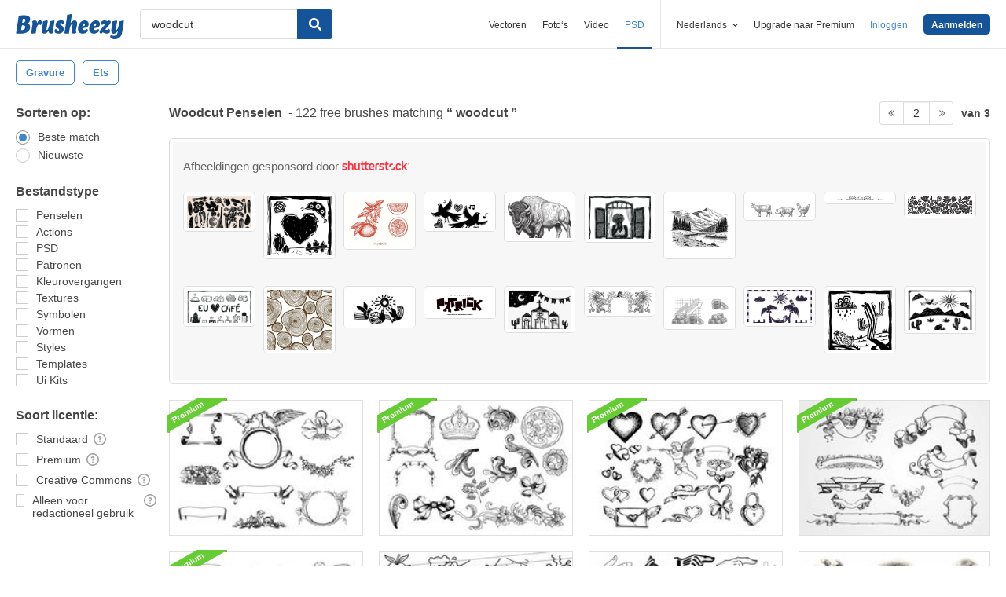

--- FILE ---
content_type: text/html; charset=utf-8
request_url: https://nl.brusheezy.com/gratis/woodcut?page=2
body_size: 43254
content:
<!DOCTYPE html>
<!--[if lt IE 7]>      <html lang="nl" xmlns:fb="http://developers.facebook.com/schema/" xmlns:og="http://opengraphprotocol.org/schema/" class="no-js lt-ie9 lt-ie8 lt-ie7"> <![endif]-->
<!--[if IE 7]>         <html lang="nl" xmlns:fb="http://developers.facebook.com/schema/" xmlns:og="http://opengraphprotocol.org/schema/" class="no-js lt-ie9 lt-ie8"> <![endif]-->
<!--[if IE 8]>         <html lang="nl" xmlns:fb="http://developers.facebook.com/schema/" xmlns:og="http://opengraphprotocol.org/schema/" class="no-js lt-ie9"> <![endif]-->
<!--[if IE 9]>         <html lang="nl" xmlns:fb="http://developers.facebook.com/schema/" xmlns:og="http://opengraphprotocol.org/schema/" class="no-js ie9"> <![endif]-->
<!--[if gt IE 9]><!--> <html lang="nl" xmlns:fb="http://developers.facebook.com/schema/" xmlns:og="http://opengraphprotocol.org/schema/" class="no-js"> <!--<![endif]-->
  <head>
	  <script type="text/javascript">window.country_code = "US";window.remote_ip_address = '3.145.130.82'</script>
        <!-- skipping hreflang -->

    
    <link rel="dns-prefetch" href="//static.brusheezy.com">
    <meta charset="utf-8">
    <meta http-equiv="X-UA-Compatible" content="IE=edge,chrome=1">
<script>window.NREUM||(NREUM={});NREUM.info={"beacon":"bam.nr-data.net","errorBeacon":"bam.nr-data.net","licenseKey":"NRJS-e38a0a5d9f3d7a161d2","applicationID":"682498450","transactionName":"J1kMFkBaWF9cREoRVwVEAQpXRhtAUVkS","queueTime":0,"applicationTime":280,"agent":""}</script>
<script>(window.NREUM||(NREUM={})).init={ajax:{deny_list:["bam.nr-data.net"]},feature_flags:["soft_nav"]};(window.NREUM||(NREUM={})).loader_config={licenseKey:"NRJS-e38a0a5d9f3d7a161d2",applicationID:"682498450",browserID:"682498528"};;/*! For license information please see nr-loader-rum-1.306.0.min.js.LICENSE.txt */
(()=>{var e,t,r={122:(e,t,r)=>{"use strict";r.d(t,{a:()=>i});var n=r(944);function i(e,t){try{if(!e||"object"!=typeof e)return(0,n.R)(3);if(!t||"object"!=typeof t)return(0,n.R)(4);const r=Object.create(Object.getPrototypeOf(t),Object.getOwnPropertyDescriptors(t)),a=0===Object.keys(r).length?e:r;for(let o in a)if(void 0!==e[o])try{if(null===e[o]){r[o]=null;continue}Array.isArray(e[o])&&Array.isArray(t[o])?r[o]=Array.from(new Set([...e[o],...t[o]])):"object"==typeof e[o]&&"object"==typeof t[o]?r[o]=i(e[o],t[o]):r[o]=e[o]}catch(e){r[o]||(0,n.R)(1,e)}return r}catch(e){(0,n.R)(2,e)}}},154:(e,t,r)=>{"use strict";r.d(t,{OF:()=>c,RI:()=>i,WN:()=>u,bv:()=>a,eN:()=>l,gm:()=>o,mw:()=>s,sb:()=>d});var n=r(863);const i="undefined"!=typeof window&&!!window.document,a="undefined"!=typeof WorkerGlobalScope&&("undefined"!=typeof self&&self instanceof WorkerGlobalScope&&self.navigator instanceof WorkerNavigator||"undefined"!=typeof globalThis&&globalThis instanceof WorkerGlobalScope&&globalThis.navigator instanceof WorkerNavigator),o=i?window:"undefined"!=typeof WorkerGlobalScope&&("undefined"!=typeof self&&self instanceof WorkerGlobalScope&&self||"undefined"!=typeof globalThis&&globalThis instanceof WorkerGlobalScope&&globalThis),s=Boolean("hidden"===o?.document?.visibilityState),c=/iPad|iPhone|iPod/.test(o.navigator?.userAgent),d=c&&"undefined"==typeof SharedWorker,u=((()=>{const e=o.navigator?.userAgent?.match(/Firefox[/\s](\d+\.\d+)/);Array.isArray(e)&&e.length>=2&&e[1]})(),Date.now()-(0,n.t)()),l=()=>"undefined"!=typeof PerformanceNavigationTiming&&o?.performance?.getEntriesByType("navigation")?.[0]?.responseStart},163:(e,t,r)=>{"use strict";r.d(t,{j:()=>E});var n=r(384),i=r(741);var a=r(555);r(860).K7.genericEvents;const o="experimental.resources",s="register",c=e=>{if(!e||"string"!=typeof e)return!1;try{document.createDocumentFragment().querySelector(e)}catch{return!1}return!0};var d=r(614),u=r(944),l=r(122);const f="[data-nr-mask]",g=e=>(0,l.a)(e,(()=>{const e={feature_flags:[],experimental:{allow_registered_children:!1,resources:!1},mask_selector:"*",block_selector:"[data-nr-block]",mask_input_options:{color:!1,date:!1,"datetime-local":!1,email:!1,month:!1,number:!1,range:!1,search:!1,tel:!1,text:!1,time:!1,url:!1,week:!1,textarea:!1,select:!1,password:!0}};return{ajax:{deny_list:void 0,block_internal:!0,enabled:!0,autoStart:!0},api:{get allow_registered_children(){return e.feature_flags.includes(s)||e.experimental.allow_registered_children},set allow_registered_children(t){e.experimental.allow_registered_children=t},duplicate_registered_data:!1},browser_consent_mode:{enabled:!1},distributed_tracing:{enabled:void 0,exclude_newrelic_header:void 0,cors_use_newrelic_header:void 0,cors_use_tracecontext_headers:void 0,allowed_origins:void 0},get feature_flags(){return e.feature_flags},set feature_flags(t){e.feature_flags=t},generic_events:{enabled:!0,autoStart:!0},harvest:{interval:30},jserrors:{enabled:!0,autoStart:!0},logging:{enabled:!0,autoStart:!0},metrics:{enabled:!0,autoStart:!0},obfuscate:void 0,page_action:{enabled:!0},page_view_event:{enabled:!0,autoStart:!0},page_view_timing:{enabled:!0,autoStart:!0},performance:{capture_marks:!1,capture_measures:!1,capture_detail:!0,resources:{get enabled(){return e.feature_flags.includes(o)||e.experimental.resources},set enabled(t){e.experimental.resources=t},asset_types:[],first_party_domains:[],ignore_newrelic:!0}},privacy:{cookies_enabled:!0},proxy:{assets:void 0,beacon:void 0},session:{expiresMs:d.wk,inactiveMs:d.BB},session_replay:{autoStart:!0,enabled:!1,preload:!1,sampling_rate:10,error_sampling_rate:100,collect_fonts:!1,inline_images:!1,fix_stylesheets:!0,mask_all_inputs:!0,get mask_text_selector(){return e.mask_selector},set mask_text_selector(t){c(t)?e.mask_selector="".concat(t,",").concat(f):""===t||null===t?e.mask_selector=f:(0,u.R)(5,t)},get block_class(){return"nr-block"},get ignore_class(){return"nr-ignore"},get mask_text_class(){return"nr-mask"},get block_selector(){return e.block_selector},set block_selector(t){c(t)?e.block_selector+=",".concat(t):""!==t&&(0,u.R)(6,t)},get mask_input_options(){return e.mask_input_options},set mask_input_options(t){t&&"object"==typeof t?e.mask_input_options={...t,password:!0}:(0,u.R)(7,t)}},session_trace:{enabled:!0,autoStart:!0},soft_navigations:{enabled:!0,autoStart:!0},spa:{enabled:!0,autoStart:!0},ssl:void 0,user_actions:{enabled:!0,elementAttributes:["id","className","tagName","type"]}}})());var p=r(154),m=r(324);let h=0;const v={buildEnv:m.F3,distMethod:m.Xs,version:m.xv,originTime:p.WN},b={consented:!1},y={appMetadata:{},get consented(){return this.session?.state?.consent||b.consented},set consented(e){b.consented=e},customTransaction:void 0,denyList:void 0,disabled:!1,harvester:void 0,isolatedBacklog:!1,isRecording:!1,loaderType:void 0,maxBytes:3e4,obfuscator:void 0,onerror:void 0,ptid:void 0,releaseIds:{},session:void 0,timeKeeper:void 0,registeredEntities:[],jsAttributesMetadata:{bytes:0},get harvestCount(){return++h}},_=e=>{const t=(0,l.a)(e,y),r=Object.keys(v).reduce((e,t)=>(e[t]={value:v[t],writable:!1,configurable:!0,enumerable:!0},e),{});return Object.defineProperties(t,r)};var w=r(701);const x=e=>{const t=e.startsWith("http");e+="/",r.p=t?e:"https://"+e};var S=r(836),k=r(241);const R={accountID:void 0,trustKey:void 0,agentID:void 0,licenseKey:void 0,applicationID:void 0,xpid:void 0},A=e=>(0,l.a)(e,R),T=new Set;function E(e,t={},r,o){let{init:s,info:c,loader_config:d,runtime:u={},exposed:l=!0}=t;if(!c){const e=(0,n.pV)();s=e.init,c=e.info,d=e.loader_config}e.init=g(s||{}),e.loader_config=A(d||{}),c.jsAttributes??={},p.bv&&(c.jsAttributes.isWorker=!0),e.info=(0,a.D)(c);const f=e.init,m=[c.beacon,c.errorBeacon];T.has(e.agentIdentifier)||(f.proxy.assets&&(x(f.proxy.assets),m.push(f.proxy.assets)),f.proxy.beacon&&m.push(f.proxy.beacon),e.beacons=[...m],function(e){const t=(0,n.pV)();Object.getOwnPropertyNames(i.W.prototype).forEach(r=>{const n=i.W.prototype[r];if("function"!=typeof n||"constructor"===n)return;let a=t[r];e[r]&&!1!==e.exposed&&"micro-agent"!==e.runtime?.loaderType&&(t[r]=(...t)=>{const n=e[r](...t);return a?a(...t):n})})}(e),(0,n.US)("activatedFeatures",w.B),e.runSoftNavOverSpa&&=!0===f.soft_navigations.enabled&&f.feature_flags.includes("soft_nav")),u.denyList=[...f.ajax.deny_list||[],...f.ajax.block_internal?m:[]],u.ptid=e.agentIdentifier,u.loaderType=r,e.runtime=_(u),T.has(e.agentIdentifier)||(e.ee=S.ee.get(e.agentIdentifier),e.exposed=l,(0,k.W)({agentIdentifier:e.agentIdentifier,drained:!!w.B?.[e.agentIdentifier],type:"lifecycle",name:"initialize",feature:void 0,data:e.config})),T.add(e.agentIdentifier)}},234:(e,t,r)=>{"use strict";r.d(t,{W:()=>a});var n=r(836),i=r(687);class a{constructor(e,t){this.agentIdentifier=e,this.ee=n.ee.get(e),this.featureName=t,this.blocked=!1}deregisterDrain(){(0,i.x3)(this.agentIdentifier,this.featureName)}}},241:(e,t,r)=>{"use strict";r.d(t,{W:()=>a});var n=r(154);const i="newrelic";function a(e={}){try{n.gm.dispatchEvent(new CustomEvent(i,{detail:e}))}catch(e){}}},261:(e,t,r)=>{"use strict";r.d(t,{$9:()=>d,BL:()=>s,CH:()=>g,Dl:()=>_,Fw:()=>y,PA:()=>h,Pl:()=>n,Pv:()=>k,Tb:()=>l,U2:()=>a,V1:()=>S,Wb:()=>x,bt:()=>b,cD:()=>v,d3:()=>w,dT:()=>c,eY:()=>p,fF:()=>f,hG:()=>i,k6:()=>o,nb:()=>m,o5:()=>u});const n="api-",i="addPageAction",a="addToTrace",o="addRelease",s="finished",c="interaction",d="log",u="noticeError",l="pauseReplay",f="recordCustomEvent",g="recordReplay",p="register",m="setApplicationVersion",h="setCurrentRouteName",v="setCustomAttribute",b="setErrorHandler",y="setPageViewName",_="setUserId",w="start",x="wrapLogger",S="measure",k="consent"},289:(e,t,r)=>{"use strict";r.d(t,{GG:()=>o,Qr:()=>c,sB:()=>s});var n=r(878),i=r(389);function a(){return"undefined"==typeof document||"complete"===document.readyState}function o(e,t){if(a())return e();const r=(0,i.J)(e),o=setInterval(()=>{a()&&(clearInterval(o),r())},500);(0,n.sp)("load",r,t)}function s(e){if(a())return e();(0,n.DD)("DOMContentLoaded",e)}function c(e){if(a())return e();(0,n.sp)("popstate",e)}},324:(e,t,r)=>{"use strict";r.d(t,{F3:()=>i,Xs:()=>a,xv:()=>n});const n="1.306.0",i="PROD",a="CDN"},374:(e,t,r)=>{r.nc=(()=>{try{return document?.currentScript?.nonce}catch(e){}return""})()},384:(e,t,r)=>{"use strict";r.d(t,{NT:()=>o,US:()=>u,Zm:()=>s,bQ:()=>d,dV:()=>c,pV:()=>l});var n=r(154),i=r(863),a=r(910);const o={beacon:"bam.nr-data.net",errorBeacon:"bam.nr-data.net"};function s(){return n.gm.NREUM||(n.gm.NREUM={}),void 0===n.gm.newrelic&&(n.gm.newrelic=n.gm.NREUM),n.gm.NREUM}function c(){let e=s();return e.o||(e.o={ST:n.gm.setTimeout,SI:n.gm.setImmediate||n.gm.setInterval,CT:n.gm.clearTimeout,XHR:n.gm.XMLHttpRequest,REQ:n.gm.Request,EV:n.gm.Event,PR:n.gm.Promise,MO:n.gm.MutationObserver,FETCH:n.gm.fetch,WS:n.gm.WebSocket},(0,a.i)(...Object.values(e.o))),e}function d(e,t){let r=s();r.initializedAgents??={},t.initializedAt={ms:(0,i.t)(),date:new Date},r.initializedAgents[e]=t}function u(e,t){s()[e]=t}function l(){return function(){let e=s();const t=e.info||{};e.info={beacon:o.beacon,errorBeacon:o.errorBeacon,...t}}(),function(){let e=s();const t=e.init||{};e.init={...t}}(),c(),function(){let e=s();const t=e.loader_config||{};e.loader_config={...t}}(),s()}},389:(e,t,r)=>{"use strict";function n(e,t=500,r={}){const n=r?.leading||!1;let i;return(...r)=>{n&&void 0===i&&(e.apply(this,r),i=setTimeout(()=>{i=clearTimeout(i)},t)),n||(clearTimeout(i),i=setTimeout(()=>{e.apply(this,r)},t))}}function i(e){let t=!1;return(...r)=>{t||(t=!0,e.apply(this,r))}}r.d(t,{J:()=>i,s:()=>n})},555:(e,t,r)=>{"use strict";r.d(t,{D:()=>s,f:()=>o});var n=r(384),i=r(122);const a={beacon:n.NT.beacon,errorBeacon:n.NT.errorBeacon,licenseKey:void 0,applicationID:void 0,sa:void 0,queueTime:void 0,applicationTime:void 0,ttGuid:void 0,user:void 0,account:void 0,product:void 0,extra:void 0,jsAttributes:{},userAttributes:void 0,atts:void 0,transactionName:void 0,tNamePlain:void 0};function o(e){try{return!!e.licenseKey&&!!e.errorBeacon&&!!e.applicationID}catch(e){return!1}}const s=e=>(0,i.a)(e,a)},566:(e,t,r)=>{"use strict";r.d(t,{LA:()=>s,bz:()=>o});var n=r(154);const i="xxxxxxxx-xxxx-4xxx-yxxx-xxxxxxxxxxxx";function a(e,t){return e?15&e[t]:16*Math.random()|0}function o(){const e=n.gm?.crypto||n.gm?.msCrypto;let t,r=0;return e&&e.getRandomValues&&(t=e.getRandomValues(new Uint8Array(30))),i.split("").map(e=>"x"===e?a(t,r++).toString(16):"y"===e?(3&a()|8).toString(16):e).join("")}function s(e){const t=n.gm?.crypto||n.gm?.msCrypto;let r,i=0;t&&t.getRandomValues&&(r=t.getRandomValues(new Uint8Array(e)));const o=[];for(var s=0;s<e;s++)o.push(a(r,i++).toString(16));return o.join("")}},606:(e,t,r)=>{"use strict";r.d(t,{i:()=>a});var n=r(908);a.on=o;var i=a.handlers={};function a(e,t,r,a){o(a||n.d,i,e,t,r)}function o(e,t,r,i,a){a||(a="feature"),e||(e=n.d);var o=t[a]=t[a]||{};(o[r]=o[r]||[]).push([e,i])}},607:(e,t,r)=>{"use strict";r.d(t,{W:()=>n});const n=(0,r(566).bz)()},614:(e,t,r)=>{"use strict";r.d(t,{BB:()=>o,H3:()=>n,g:()=>d,iL:()=>c,tS:()=>s,uh:()=>i,wk:()=>a});const n="NRBA",i="SESSION",a=144e5,o=18e5,s={STARTED:"session-started",PAUSE:"session-pause",RESET:"session-reset",RESUME:"session-resume",UPDATE:"session-update"},c={SAME_TAB:"same-tab",CROSS_TAB:"cross-tab"},d={OFF:0,FULL:1,ERROR:2}},630:(e,t,r)=>{"use strict";r.d(t,{T:()=>n});const n=r(860).K7.pageViewEvent},646:(e,t,r)=>{"use strict";r.d(t,{y:()=>n});class n{constructor(e){this.contextId=e}}},687:(e,t,r)=>{"use strict";r.d(t,{Ak:()=>d,Ze:()=>f,x3:()=>u});var n=r(241),i=r(836),a=r(606),o=r(860),s=r(646);const c={};function d(e,t){const r={staged:!1,priority:o.P3[t]||0};l(e),c[e].get(t)||c[e].set(t,r)}function u(e,t){e&&c[e]&&(c[e].get(t)&&c[e].delete(t),p(e,t,!1),c[e].size&&g(e))}function l(e){if(!e)throw new Error("agentIdentifier required");c[e]||(c[e]=new Map)}function f(e="",t="feature",r=!1){if(l(e),!e||!c[e].get(t)||r)return p(e,t);c[e].get(t).staged=!0,g(e)}function g(e){const t=Array.from(c[e]);t.every(([e,t])=>t.staged)&&(t.sort((e,t)=>e[1].priority-t[1].priority),t.forEach(([t])=>{c[e].delete(t),p(e,t)}))}function p(e,t,r=!0){const o=e?i.ee.get(e):i.ee,c=a.i.handlers;if(!o.aborted&&o.backlog&&c){if((0,n.W)({agentIdentifier:e,type:"lifecycle",name:"drain",feature:t}),r){const e=o.backlog[t],r=c[t];if(r){for(let t=0;e&&t<e.length;++t)m(e[t],r);Object.entries(r).forEach(([e,t])=>{Object.values(t||{}).forEach(t=>{t[0]?.on&&t[0]?.context()instanceof s.y&&t[0].on(e,t[1])})})}}o.isolatedBacklog||delete c[t],o.backlog[t]=null,o.emit("drain-"+t,[])}}function m(e,t){var r=e[1];Object.values(t[r]||{}).forEach(t=>{var r=e[0];if(t[0]===r){var n=t[1],i=e[3],a=e[2];n.apply(i,a)}})}},699:(e,t,r)=>{"use strict";r.d(t,{It:()=>a,KC:()=>s,No:()=>i,qh:()=>o});var n=r(860);const i=16e3,a=1e6,o="SESSION_ERROR",s={[n.K7.logging]:!0,[n.K7.genericEvents]:!1,[n.K7.jserrors]:!1,[n.K7.ajax]:!1}},701:(e,t,r)=>{"use strict";r.d(t,{B:()=>a,t:()=>o});var n=r(241);const i=new Set,a={};function o(e,t){const r=t.agentIdentifier;a[r]??={},e&&"object"==typeof e&&(i.has(r)||(t.ee.emit("rumresp",[e]),a[r]=e,i.add(r),(0,n.W)({agentIdentifier:r,loaded:!0,drained:!0,type:"lifecycle",name:"load",feature:void 0,data:e})))}},741:(e,t,r)=>{"use strict";r.d(t,{W:()=>a});var n=r(944),i=r(261);class a{#e(e,...t){if(this[e]!==a.prototype[e])return this[e](...t);(0,n.R)(35,e)}addPageAction(e,t){return this.#e(i.hG,e,t)}register(e){return this.#e(i.eY,e)}recordCustomEvent(e,t){return this.#e(i.fF,e,t)}setPageViewName(e,t){return this.#e(i.Fw,e,t)}setCustomAttribute(e,t,r){return this.#e(i.cD,e,t,r)}noticeError(e,t){return this.#e(i.o5,e,t)}setUserId(e){return this.#e(i.Dl,e)}setApplicationVersion(e){return this.#e(i.nb,e)}setErrorHandler(e){return this.#e(i.bt,e)}addRelease(e,t){return this.#e(i.k6,e,t)}log(e,t){return this.#e(i.$9,e,t)}start(){return this.#e(i.d3)}finished(e){return this.#e(i.BL,e)}recordReplay(){return this.#e(i.CH)}pauseReplay(){return this.#e(i.Tb)}addToTrace(e){return this.#e(i.U2,e)}setCurrentRouteName(e){return this.#e(i.PA,e)}interaction(e){return this.#e(i.dT,e)}wrapLogger(e,t,r){return this.#e(i.Wb,e,t,r)}measure(e,t){return this.#e(i.V1,e,t)}consent(e){return this.#e(i.Pv,e)}}},782:(e,t,r)=>{"use strict";r.d(t,{T:()=>n});const n=r(860).K7.pageViewTiming},836:(e,t,r)=>{"use strict";r.d(t,{P:()=>s,ee:()=>c});var n=r(384),i=r(990),a=r(646),o=r(607);const s="nr@context:".concat(o.W),c=function e(t,r){var n={},o={},u={},l=!1;try{l=16===r.length&&d.initializedAgents?.[r]?.runtime.isolatedBacklog}catch(e){}var f={on:p,addEventListener:p,removeEventListener:function(e,t){var r=n[e];if(!r)return;for(var i=0;i<r.length;i++)r[i]===t&&r.splice(i,1)},emit:function(e,r,n,i,a){!1!==a&&(a=!0);if(c.aborted&&!i)return;t&&a&&t.emit(e,r,n);var s=g(n);m(e).forEach(e=>{e.apply(s,r)});var d=v()[o[e]];d&&d.push([f,e,r,s]);return s},get:h,listeners:m,context:g,buffer:function(e,t){const r=v();if(t=t||"feature",f.aborted)return;Object.entries(e||{}).forEach(([e,n])=>{o[n]=t,t in r||(r[t]=[])})},abort:function(){f._aborted=!0,Object.keys(f.backlog).forEach(e=>{delete f.backlog[e]})},isBuffering:function(e){return!!v()[o[e]]},debugId:r,backlog:l?{}:t&&"object"==typeof t.backlog?t.backlog:{},isolatedBacklog:l};return Object.defineProperty(f,"aborted",{get:()=>{let e=f._aborted||!1;return e||(t&&(e=t.aborted),e)}}),f;function g(e){return e&&e instanceof a.y?e:e?(0,i.I)(e,s,()=>new a.y(s)):new a.y(s)}function p(e,t){n[e]=m(e).concat(t)}function m(e){return n[e]||[]}function h(t){return u[t]=u[t]||e(f,t)}function v(){return f.backlog}}(void 0,"globalEE"),d=(0,n.Zm)();d.ee||(d.ee=c)},843:(e,t,r)=>{"use strict";r.d(t,{G:()=>a,u:()=>i});var n=r(878);function i(e,t=!1,r,i){(0,n.DD)("visibilitychange",function(){if(t)return void("hidden"===document.visibilityState&&e());e(document.visibilityState)},r,i)}function a(e,t,r){(0,n.sp)("pagehide",e,t,r)}},860:(e,t,r)=>{"use strict";r.d(t,{$J:()=>u,K7:()=>c,P3:()=>d,XX:()=>i,Yy:()=>s,df:()=>a,qY:()=>n,v4:()=>o});const n="events",i="jserrors",a="browser/blobs",o="rum",s="browser/logs",c={ajax:"ajax",genericEvents:"generic_events",jserrors:i,logging:"logging",metrics:"metrics",pageAction:"page_action",pageViewEvent:"page_view_event",pageViewTiming:"page_view_timing",sessionReplay:"session_replay",sessionTrace:"session_trace",softNav:"soft_navigations",spa:"spa"},d={[c.pageViewEvent]:1,[c.pageViewTiming]:2,[c.metrics]:3,[c.jserrors]:4,[c.spa]:5,[c.ajax]:6,[c.sessionTrace]:7,[c.softNav]:8,[c.sessionReplay]:9,[c.logging]:10,[c.genericEvents]:11},u={[c.pageViewEvent]:o,[c.pageViewTiming]:n,[c.ajax]:n,[c.spa]:n,[c.softNav]:n,[c.metrics]:i,[c.jserrors]:i,[c.sessionTrace]:a,[c.sessionReplay]:a,[c.logging]:s,[c.genericEvents]:"ins"}},863:(e,t,r)=>{"use strict";function n(){return Math.floor(performance.now())}r.d(t,{t:()=>n})},878:(e,t,r)=>{"use strict";function n(e,t){return{capture:e,passive:!1,signal:t}}function i(e,t,r=!1,i){window.addEventListener(e,t,n(r,i))}function a(e,t,r=!1,i){document.addEventListener(e,t,n(r,i))}r.d(t,{DD:()=>a,jT:()=>n,sp:()=>i})},908:(e,t,r)=>{"use strict";r.d(t,{d:()=>n,p:()=>i});var n=r(836).ee.get("handle");function i(e,t,r,i,a){a?(a.buffer([e],i),a.emit(e,t,r)):(n.buffer([e],i),n.emit(e,t,r))}},910:(e,t,r)=>{"use strict";r.d(t,{i:()=>a});var n=r(944);const i=new Map;function a(...e){return e.every(e=>{if(i.has(e))return i.get(e);const t="function"==typeof e?e.toString():"",r=t.includes("[native code]"),a=t.includes("nrWrapper");return r||a||(0,n.R)(64,e?.name||t),i.set(e,r),r})}},944:(e,t,r)=>{"use strict";r.d(t,{R:()=>i});var n=r(241);function i(e,t){"function"==typeof console.debug&&(console.debug("New Relic Warning: https://github.com/newrelic/newrelic-browser-agent/blob/main/docs/warning-codes.md#".concat(e),t),(0,n.W)({agentIdentifier:null,drained:null,type:"data",name:"warn",feature:"warn",data:{code:e,secondary:t}}))}},969:(e,t,r)=>{"use strict";r.d(t,{TZ:()=>n,XG:()=>s,rs:()=>i,xV:()=>o,z_:()=>a});const n=r(860).K7.metrics,i="sm",a="cm",o="storeSupportabilityMetrics",s="storeEventMetrics"},990:(e,t,r)=>{"use strict";r.d(t,{I:()=>i});var n=Object.prototype.hasOwnProperty;function i(e,t,r){if(n.call(e,t))return e[t];var i=r();if(Object.defineProperty&&Object.keys)try{return Object.defineProperty(e,t,{value:i,writable:!0,enumerable:!1}),i}catch(e){}return e[t]=i,i}}},n={};function i(e){var t=n[e];if(void 0!==t)return t.exports;var a=n[e]={exports:{}};return r[e](a,a.exports,i),a.exports}i.m=r,i.d=(e,t)=>{for(var r in t)i.o(t,r)&&!i.o(e,r)&&Object.defineProperty(e,r,{enumerable:!0,get:t[r]})},i.f={},i.e=e=>Promise.all(Object.keys(i.f).reduce((t,r)=>(i.f[r](e,t),t),[])),i.u=e=>"nr-rum-1.306.0.min.js",i.o=(e,t)=>Object.prototype.hasOwnProperty.call(e,t),e={},t="NRBA-1.306.0.PROD:",i.l=(r,n,a,o)=>{if(e[r])e[r].push(n);else{var s,c;if(void 0!==a)for(var d=document.getElementsByTagName("script"),u=0;u<d.length;u++){var l=d[u];if(l.getAttribute("src")==r||l.getAttribute("data-webpack")==t+a){s=l;break}}if(!s){c=!0;var f={296:"sha512-XHJAyYwsxAD4jnOFenBf2aq49/pv28jKOJKs7YGQhagYYI2Zk8nHflZPdd7WiilkmEkgIZQEFX4f1AJMoyzKwA=="};(s=document.createElement("script")).charset="utf-8",i.nc&&s.setAttribute("nonce",i.nc),s.setAttribute("data-webpack",t+a),s.src=r,0!==s.src.indexOf(window.location.origin+"/")&&(s.crossOrigin="anonymous"),f[o]&&(s.integrity=f[o])}e[r]=[n];var g=(t,n)=>{s.onerror=s.onload=null,clearTimeout(p);var i=e[r];if(delete e[r],s.parentNode&&s.parentNode.removeChild(s),i&&i.forEach(e=>e(n)),t)return t(n)},p=setTimeout(g.bind(null,void 0,{type:"timeout",target:s}),12e4);s.onerror=g.bind(null,s.onerror),s.onload=g.bind(null,s.onload),c&&document.head.appendChild(s)}},i.r=e=>{"undefined"!=typeof Symbol&&Symbol.toStringTag&&Object.defineProperty(e,Symbol.toStringTag,{value:"Module"}),Object.defineProperty(e,"__esModule",{value:!0})},i.p="https://js-agent.newrelic.com/",(()=>{var e={374:0,840:0};i.f.j=(t,r)=>{var n=i.o(e,t)?e[t]:void 0;if(0!==n)if(n)r.push(n[2]);else{var a=new Promise((r,i)=>n=e[t]=[r,i]);r.push(n[2]=a);var o=i.p+i.u(t),s=new Error;i.l(o,r=>{if(i.o(e,t)&&(0!==(n=e[t])&&(e[t]=void 0),n)){var a=r&&("load"===r.type?"missing":r.type),o=r&&r.target&&r.target.src;s.message="Loading chunk "+t+" failed: ("+a+": "+o+")",s.name="ChunkLoadError",s.type=a,s.request=o,n[1](s)}},"chunk-"+t,t)}};var t=(t,r)=>{var n,a,[o,s,c]=r,d=0;if(o.some(t=>0!==e[t])){for(n in s)i.o(s,n)&&(i.m[n]=s[n]);if(c)c(i)}for(t&&t(r);d<o.length;d++)a=o[d],i.o(e,a)&&e[a]&&e[a][0](),e[a]=0},r=self["webpackChunk:NRBA-1.306.0.PROD"]=self["webpackChunk:NRBA-1.306.0.PROD"]||[];r.forEach(t.bind(null,0)),r.push=t.bind(null,r.push.bind(r))})(),(()=>{"use strict";i(374);var e=i(566),t=i(741);class r extends t.W{agentIdentifier=(0,e.LA)(16)}var n=i(860);const a=Object.values(n.K7);var o=i(163);var s=i(908),c=i(863),d=i(261),u=i(241),l=i(944),f=i(701),g=i(969);function p(e,t,i,a){const o=a||i;!o||o[e]&&o[e]!==r.prototype[e]||(o[e]=function(){(0,s.p)(g.xV,["API/"+e+"/called"],void 0,n.K7.metrics,i.ee),(0,u.W)({agentIdentifier:i.agentIdentifier,drained:!!f.B?.[i.agentIdentifier],type:"data",name:"api",feature:d.Pl+e,data:{}});try{return t.apply(this,arguments)}catch(e){(0,l.R)(23,e)}})}function m(e,t,r,n,i){const a=e.info;null===r?delete a.jsAttributes[t]:a.jsAttributes[t]=r,(i||null===r)&&(0,s.p)(d.Pl+n,[(0,c.t)(),t,r],void 0,"session",e.ee)}var h=i(687),v=i(234),b=i(289),y=i(154),_=i(384);const w=e=>y.RI&&!0===e?.privacy.cookies_enabled;function x(e){return!!(0,_.dV)().o.MO&&w(e)&&!0===e?.session_trace.enabled}var S=i(389),k=i(699);class R extends v.W{constructor(e,t){super(e.agentIdentifier,t),this.agentRef=e,this.abortHandler=void 0,this.featAggregate=void 0,this.loadedSuccessfully=void 0,this.onAggregateImported=new Promise(e=>{this.loadedSuccessfully=e}),this.deferred=Promise.resolve(),!1===e.init[this.featureName].autoStart?this.deferred=new Promise((t,r)=>{this.ee.on("manual-start-all",(0,S.J)(()=>{(0,h.Ak)(e.agentIdentifier,this.featureName),t()}))}):(0,h.Ak)(e.agentIdentifier,t)}importAggregator(e,t,r={}){if(this.featAggregate)return;const n=async()=>{let n;await this.deferred;try{if(w(e.init)){const{setupAgentSession:t}=await i.e(296).then(i.bind(i,305));n=t(e)}}catch(e){(0,l.R)(20,e),this.ee.emit("internal-error",[e]),(0,s.p)(k.qh,[e],void 0,this.featureName,this.ee)}try{if(!this.#t(this.featureName,n,e.init))return(0,h.Ze)(this.agentIdentifier,this.featureName),void this.loadedSuccessfully(!1);const{Aggregate:i}=await t();this.featAggregate=new i(e,r),e.runtime.harvester.initializedAggregates.push(this.featAggregate),this.loadedSuccessfully(!0)}catch(e){(0,l.R)(34,e),this.abortHandler?.(),(0,h.Ze)(this.agentIdentifier,this.featureName,!0),this.loadedSuccessfully(!1),this.ee&&this.ee.abort()}};y.RI?(0,b.GG)(()=>n(),!0):n()}#t(e,t,r){if(this.blocked)return!1;switch(e){case n.K7.sessionReplay:return x(r)&&!!t;case n.K7.sessionTrace:return!!t;default:return!0}}}var A=i(630),T=i(614);class E extends R{static featureName=A.T;constructor(e){var t;super(e,A.T),this.setupInspectionEvents(e.agentIdentifier),t=e,p(d.Fw,function(e,r){"string"==typeof e&&("/"!==e.charAt(0)&&(e="/"+e),t.runtime.customTransaction=(r||"http://custom.transaction")+e,(0,s.p)(d.Pl+d.Fw,[(0,c.t)()],void 0,void 0,t.ee))},t),this.importAggregator(e,()=>i.e(296).then(i.bind(i,943)))}setupInspectionEvents(e){const t=(t,r)=>{t&&(0,u.W)({agentIdentifier:e,timeStamp:t.timeStamp,loaded:"complete"===t.target.readyState,type:"window",name:r,data:t.target.location+""})};(0,b.sB)(e=>{t(e,"DOMContentLoaded")}),(0,b.GG)(e=>{t(e,"load")}),(0,b.Qr)(e=>{t(e,"navigate")}),this.ee.on(T.tS.UPDATE,(t,r)=>{(0,u.W)({agentIdentifier:e,type:"lifecycle",name:"session",data:r})})}}var N=i(843),I=i(782);class j extends R{static featureName=I.T;constructor(e){super(e,I.T),y.RI&&((0,N.u)(()=>(0,s.p)("docHidden",[(0,c.t)()],void 0,I.T,this.ee),!0),(0,N.G)(()=>(0,s.p)("winPagehide",[(0,c.t)()],void 0,I.T,this.ee)),this.importAggregator(e,()=>i.e(296).then(i.bind(i,117))))}}class P extends R{static featureName=g.TZ;constructor(e){super(e,g.TZ),y.RI&&document.addEventListener("securitypolicyviolation",e=>{(0,s.p)(g.xV,["Generic/CSPViolation/Detected"],void 0,this.featureName,this.ee)}),this.importAggregator(e,()=>i.e(296).then(i.bind(i,623)))}}new class extends r{constructor(e){var t;(super(),y.gm)?(this.features={},(0,_.bQ)(this.agentIdentifier,this),this.desiredFeatures=new Set(e.features||[]),this.desiredFeatures.add(E),this.runSoftNavOverSpa=[...this.desiredFeatures].some(e=>e.featureName===n.K7.softNav),(0,o.j)(this,e,e.loaderType||"agent"),t=this,p(d.cD,function(e,r,n=!1){if("string"==typeof e){if(["string","number","boolean"].includes(typeof r)||null===r)return m(t,e,r,d.cD,n);(0,l.R)(40,typeof r)}else(0,l.R)(39,typeof e)},t),function(e){p(d.Dl,function(t){if("string"==typeof t||null===t)return m(e,"enduser.id",t,d.Dl,!0);(0,l.R)(41,typeof t)},e)}(this),function(e){p(d.nb,function(t){if("string"==typeof t||null===t)return m(e,"application.version",t,d.nb,!1);(0,l.R)(42,typeof t)},e)}(this),function(e){p(d.d3,function(){e.ee.emit("manual-start-all")},e)}(this),function(e){p(d.Pv,function(t=!0){if("boolean"==typeof t){if((0,s.p)(d.Pl+d.Pv,[t],void 0,"session",e.ee),e.runtime.consented=t,t){const t=e.features.page_view_event;t.onAggregateImported.then(e=>{const r=t.featAggregate;e&&!r.sentRum&&r.sendRum()})}}else(0,l.R)(65,typeof t)},e)}(this),this.run()):(0,l.R)(21)}get config(){return{info:this.info,init:this.init,loader_config:this.loader_config,runtime:this.runtime}}get api(){return this}run(){try{const e=function(e){const t={};return a.forEach(r=>{t[r]=!!e[r]?.enabled}),t}(this.init),t=[...this.desiredFeatures];t.sort((e,t)=>n.P3[e.featureName]-n.P3[t.featureName]),t.forEach(t=>{if(!e[t.featureName]&&t.featureName!==n.K7.pageViewEvent)return;if(this.runSoftNavOverSpa&&t.featureName===n.K7.spa)return;if(!this.runSoftNavOverSpa&&t.featureName===n.K7.softNav)return;const r=function(e){switch(e){case n.K7.ajax:return[n.K7.jserrors];case n.K7.sessionTrace:return[n.K7.ajax,n.K7.pageViewEvent];case n.K7.sessionReplay:return[n.K7.sessionTrace];case n.K7.pageViewTiming:return[n.K7.pageViewEvent];default:return[]}}(t.featureName).filter(e=>!(e in this.features));r.length>0&&(0,l.R)(36,{targetFeature:t.featureName,missingDependencies:r}),this.features[t.featureName]=new t(this)})}catch(e){(0,l.R)(22,e);for(const e in this.features)this.features[e].abortHandler?.();const t=(0,_.Zm)();delete t.initializedAgents[this.agentIdentifier]?.features,delete this.sharedAggregator;return t.ee.get(this.agentIdentifier).abort(),!1}}}({features:[E,j,P],loaderType:"lite"})})()})();</script>
    <meta name="viewport" content="width=device-width, initial-scale=1.0, minimum-scale=1.0" />
    <title>Woodcut Gratis Penselen - (122 Gratis Downloads) - Page 2</title>
<meta content="122 van de beste Woodcut Gratis Penseel Downloads van de Brusheezy-community. Woodcut Gratis Penselen met een Creative Commons licentie, open source en meer!" name="description" />
<meta content="Brusheezy" property="og:site_name" />
<meta content="Woodcut Gratis Penselen - (122 Gratis Downloads)" property="og:title" />
<meta content="https://nl.brusheezy.com/gratis/woodcut?page=2" property="og:url" />
<meta content="nl_NL" property="og:locale" />
<meta content="en_US" property="og:locale:alternate" />
<meta content="de_DE" property="og:locale:alternate" />
<meta content="es_ES" property="og:locale:alternate" />
<meta content="fr_FR" property="og:locale:alternate" />
<meta content="pt_BR" property="og:locale:alternate" />
<meta content="sv_SE" property="og:locale:alternate" />
<meta content="https://static.brusheezy.com/system/resources/previews/000/060/491/original/20-hand-doodle-ps-brushes-abr-vol-17.jpg" property="og:image" />
    <link href="/favicon.ico" rel="shortcut icon"></link><link href="/favicon.png" rel="icon" sizes="48x48" type="image/png"></link><link href="/apple-touch-icon-precomposed.png" rel="apple-touch-icon-precomposed"></link>
    <link href="https://maxcdn.bootstrapcdn.com/font-awesome/4.6.3/css/font-awesome.min.css" media="screen" rel="stylesheet" type="text/css" />
    <script src="https://static.brusheezy.com/assets/modernizr.custom.83825-93372fb200ead74f1d44254d993c5440.js" type="text/javascript"></script>
    <link href="https://static.brusheezy.com/assets/application-e6fc89b3e1f8c6290743690971644994.css" media="screen" rel="stylesheet" type="text/css" />
    <link href="https://static.brusheezy.com/assets/print-ac38768f09270df2214d2c500c647adc.css" media="print" rel="stylesheet" type="text/css" />
    <link href="https://feeds.feedburner.com/eezyinc/brusheezy-images" rel="alternate" title="RSS" type="application/rss+xml" />

          <link rel="canonical" href="https://nl.brusheezy.com/gratis/woodcut?page=2">


    <meta content="authenticity_token" name="csrf-param" />
<meta content="h3N8KOPFo/3ntuqAqS5kkZIvhN32v2nfEuzuk2k1BcI=" name="csrf-token" />
    <!-- Begin TextBlock "HTML - Head" -->
<meta name="google-site-verification" content="pfGHD8M12iD8MZoiUsSycicUuSitnj2scI2cB_MvoYw" />
<meta name="google-site-verification" content="b4_frnI9j9l6Hs7d1QntimjvrZOtJ8x8ykl7RfeJS2Y" />
<meta name="tinfoil-site-verification" content="6d4a376b35cc11699dd86a787c7b5ae10b5c70f0" />
<meta name="msvalidate.01" content="9E7A3F56C01FB9B69FCDD1FBD287CAE4" />
<meta name="p:domain_verify" content="e95f03b955f8191de30e476f8527821e"/>
<meta property="fb:page_id" content="111431139680" />
<meta name="google" content="nositelinkssearchbox" />
<meta name="referrer" content="unsafe-url" />
<!--<script type="text/javascript" src="http://api.xeezy.com/api.min.js"></script>-->
<!--<script async src="//cdn-s2s.buysellads.net/pub/brusheezy.js" data-cfasync="false"></script>-->
<link href="https://plus.google.com/116840303500574370724" rel="publisher" />

<script>
  var iStockCoupon = { 
    // --- ADMIN CONIG----
    Code: 'EEZYOFF14', 
    Message: 'Hurry! Offer Expires 10/31/2013',
    // -------------------

    showPopup: function() {
      var win = window.open("", "istock-sale", "width=520,height=320");
      var wrap = win.document.createElement('div'); 
      wrap.setAttribute('class', 'sale-wrapper');
      
      var logo = win.document.createElement('img');
      logo.setAttribute('src', '//static.vecteezy.com/system/assets/asset_files/000/000/171/original/new-istock-logo.jpg');
      wrap.appendChild(logo);
      
      var code = win.document.createElement('div');
      code.setAttribute('class','code');
      code.appendChild(win.document.createTextNode(iStockCoupon.Code));
      wrap.appendChild(code);
      
      var expires = win.document.createElement('div');
      expires.setAttribute('class','expire');
      expires.appendChild(win.document.createTextNode(iStockCoupon.Message));
      wrap.appendChild(expires);
      
      var close = win.document.createElement('a');
      close.setAttribute('href', '#');
      close.appendChild(win.document.createTextNode('Close Window'));
      wrap.appendChild(close);
      
      var style = win.document.createElement('style');
      close.setAttribute('onclick', 'window.close()');
  
      style.appendChild(win.document.createTextNode("a{margin-top: 40px;display:block;font-size:12px;color:rgb(73,149,203);text-decoration:none;} .expire{margin-top:16px;color: rgb(81,81,81);font-size:24px;} .code{margin-top:20px;font-size:50px;font-weight:700;text-transform:uppercase;} img{margin-top:44px;} body{padding:0;margin:0;text-align:center;font-family:sans-serif;} .sale-wrapper{height:288px;border:16px solid #a1a1a1;}"));
      win.document.body.appendChild(style);
      win.document.body.appendChild(wrap);        
    },
  };

</script>
<script src="https://cdn.optimizely.com/js/168948327.js"></script>

<script>var AdminHideEezyPremiumPopup = false</script>
<!-- TradeDoubler site verification 2802548 -->



<!-- End TextBlock "HTML - Head" -->
      <link href="https://static.brusheezy.com/assets/splittests/new_search_ui-418ee10ba4943587578300e2dfed9bdf.css" media="screen" rel="stylesheet" type="text/css" />

  <script type="text/javascript">
    window.searchScope = 'External';
  </script>
      <META NAME="ROBOTS" CONTENT="NOINDEX, FOLLOW">
    <link rel="prev" href="https://nl.brusheezy.com/gratis/woodcut" />
<link rel="next" href="https://nl.brusheezy.com/gratis/woodcut?page=3" />


    <script type="application/ld+json">
      {
        "@context": "http://schema.org",
        "@type": "WebSite",
        "name": "brusheezy",
        "url": "https://www.brusheezy.com"
      }
   </script>

    <script type="application/ld+json">
      {
      "@context": "http://schema.org",
      "@type": "Organization",
      "url": "https://www.brusheezy.com",
      "logo": "https://static.brusheezy.com/assets/structured_data/brusheezy-logo-63a0370ba72197d03d41c8ee2a3fe30d.svg",
      "sameAs": [
        "https://www.facebook.com/brusheezy",
        "https://twitter.com/brusheezy",
        "https://pinterest.com/brusheezy/",
        "https://www.youtube.com/EezyInc",
        "https://instagram.com/eezy/",
        "https://www.snapchat.com/add/eezy",
        "https://google.com/+brusheezy"
      ]
     }
    </script>

    <script src="https://static.brusheezy.com/assets/sp-32e34cb9c56d3cd62718aba7a1338855.js" type="text/javascript"></script>
<script type="text/javascript">
  document.addEventListener('DOMContentLoaded', function() {
    snowplow('newTracker', 'sp', 'a.vecteezy.com', {
      appId: 'brusheezy_production',
      discoverRootDomain: true,
      eventMethod: 'beacon',
      cookieSameSite: 'Lax',
      context: {
        webPage: true,
        performanceTiming: true,
        gaCookies: true,
        geolocation: false
      }
    });
    snowplow('setUserIdFromCookie', 'rollout');
    snowplow('enableActivityTracking', {minimumVisitLength: 10, heartbeatDelay: 10});
    snowplow('enableLinkClickTracking');
    snowplow('trackPageView');
  });
</script>

  </head>

  <body class="proper-sticky-ads   full-width-search fullwidth has-sticky-header redesign-layout searches-show"
        data-site="brusheezy">
    
<link rel="preconnect" href="https://a.pub.network/" crossorigin />
<link rel="preconnect" href="https://b.pub.network/" crossorigin />
<link rel="preconnect" href="https://c.pub.network/" crossorigin />
<link rel="preconnect" href="https://d.pub.network/" crossorigin />
<link rel="preconnect" href="https://c.amazon-adsystem.com" crossorigin />
<link rel="preconnect" href="https://s.amazon-adsystem.com" crossorigin />
<link rel="preconnect" href="https://secure.quantserve.com/" crossorigin />
<link rel="preconnect" href="https://rules.quantcount.com/" crossorigin />
<link rel="preconnect" href="https://pixel.quantserve.com/" crossorigin />
<link rel="preconnect" href="https://btloader.com/" crossorigin />
<link rel="preconnect" href="https://api.btloader.com/" crossorigin />
<link rel="preconnect" href="https://confiant-integrations.global.ssl.fastly.net" crossorigin />
<link rel="stylesheet" href="https://a.pub.network/brusheezy-com/cls.css">
<script data-cfasync="false" type="text/javascript">
  var freestar = freestar || {};
  freestar.queue = freestar.queue || [];
  freestar.config = freestar.config || {};
  freestar.config.enabled_slots = [];
  freestar.initCallback = function () { (freestar.config.enabled_slots.length === 0) ? freestar.initCallbackCalled = false : freestar.newAdSlots(freestar.config.enabled_slots) }
</script>
<script src="https://a.pub.network/brusheezy-com/pubfig.min.js" data-cfasync="false" async></script>
<style>
.fs-sticky-footer {
  background: rgba(247, 247, 247, 0.9) !important;
}
</style>
<!-- Tag ID: brusheezy_1x1_bouncex -->
<div align="center" id="brusheezy_1x1_bouncex">
 <script data-cfasync="false" type="text/javascript">
  freestar.config.enabled_slots.push({ placementName: "brusheezy_1x1_bouncex", slotId: "brusheezy_1x1_bouncex" });
 </script>
</div>


      <script src="https://static.brusheezy.com/assets/partner-service-v3-b8d5668d95732f2d5a895618bbc192d0.js" type="text/javascript"></script>

<script type="text/javascript">
  window.partnerService = new window.PartnerService({
    baseUrl: 'https://p.sa7eer.com',
    site: 'brusheezy',
    contentType: "vector",
    locale: 'nl',
    controllerName: 'searches',
    pageviewGuid: 'e1455ff1-1356-4429-b96f-3439e803416a',
    sessionGuid: '18de7243-9d2e-42a6-8723-967d375c6e43',
  });
</script>


    
      

    <div id="fb-root"></div>



      
<header class="ez-site-header ">
  <div class="max-inner is-logged-out">
    <div class='ez-site-header__logo'>
  <a href="https://nl.brusheezy.com/" title="Brusheezy"><svg xmlns="http://www.w3.org/2000/svg" id="Layer_1" data-name="Layer 1" viewBox="0 0 248 57.8"><title>brusheezy-logo-color</title><path class="cls-1" d="M32.4,29.6c0,9.9-9.2,15.3-21.1,15.3-3.9,0-11-.6-11.3-.6L6.3,3.9A61.78,61.78,0,0,1,18,2.7c9.6,0,14.5,3,14.5,8.8a12.42,12.42,0,0,1-5.3,10.2A7.9,7.9,0,0,1,32.4,29.6Zm-11.3.1c0-2.8-1.7-3.9-4.6-3.9-1,0-2.1.1-3.2.2L11.7,36.6c.5,0,1,.1,1.5.1C18.4,36.7,21.1,34,21.1,29.7ZM15.6,10.9l-1.4,9h2.2c3.1,0,5.1-2.9,5.1-6,0-2.1-1.1-3.1-3.4-3.1A10.87,10.87,0,0,0,15.6,10.9Z" transform="translate(0 0)"></path><path class="cls-1" d="M55.3,14.4c2.6,0,4,1.6,4,4.4a8.49,8.49,0,0,1-3.6,6.8,3,3,0,0,0-2.7-2c-4.5,0-6.3,10.6-6.4,11.2L46,38.4l-.9,5.9c-3.1,0-6.9.3-8.1.3a4,4,0,0,1-2.2-1l.8-5.2,2-13,.1-.8c.8-5.4-.7-7.7-.7-7.7a9.11,9.11,0,0,1,6.1-2.5c3.4,0,5.2,2,5.3,6.3,1.2-3.1,3.2-6.3,6.9-6.3Z" transform="translate(0 0)"></path><path class="cls-1" d="M85.4,34.7c-.8,5.4.7,7.7.7,7.7A9.11,9.11,0,0,1,80,44.9c-3.5,0-5.3-2.2-5.3-6.7-2.4,3.7-5.6,6.7-9.7,6.7-4.4,0-6.4-3.7-5.3-11.2L61,25.6c.8-5,1-9,1-9,3.2-.6,7.3-2.1,8.8-2.1a4,4,0,0,1,2.2,1L71.4,25.7l-1.5,9.4c-.1.9,0,1.3.8,1.3,3.7,0,5.8-10.7,5.8-10.7.8-5,1-9,1-9,3.2-.6,7.3-2.1,8.8-2.1a4,4,0,0,1,2.2,1L86.9,25.8l-1.3,8.3Z" transform="translate(0 0)"></path><path class="cls-1" d="M103.3,14.4c4.5,0,7.8,1.6,7.8,4.5,0,3.2-3.9,4.5-3.9,4.5s-1.2-2.9-3.7-2.9a2,2,0,0,0-2.2,2,2.41,2.41,0,0,0,1.3,2.2l3.2,2a8.39,8.39,0,0,1,3.9,7.5c0,6.1-4.9,10.7-12.5,10.7-4.6,0-8.8-2-8.8-5.8,0-3.5,3.5-5.4,3.5-5.4S93.8,38,96.8,38A2,2,0,0,0,99,35.8a2.42,2.42,0,0,0-1.3-2.2l-3-1.9a7.74,7.74,0,0,1-3.8-7c.3-5.9,4.8-10.3,12.4-10.3Z" transform="translate(0 0)"></path><path class="cls-1" d="M138.1,34.8c-1.1,5.4.9,7.7.9,7.7a9.28,9.28,0,0,1-6.1,2.4c-4.3,0-6.3-3.2-5-10l.2-.9,1.8-9.6a.94.94,0,0,0-1-1.3c-3.6,0-5.7,10.9-5.7,11l-.7,4.5-.9,5.9c-3.1,0-6.9.3-8.1.3a4,4,0,0,1-2.2-1l.8-5.2,4.3-27.5c.8-5,1-9,1-9,3.2-.6,7.3-2.1,8.8-2.1a4,4,0,0,1,2.2,1l-3.1,19.9c2.4-3.5,5.5-6.3,9.5-6.3,4.4,0,6.8,3.8,5.3,11.2l-1.8,8.4Z" transform="translate(0 0)"></path><path class="cls-1" d="M167.1,22.9c0,4.4-2.4,7.3-8.4,8.5l-6.3,1.3c.5,2.8,2.2,4.1,5,4.1a8.32,8.32,0,0,0,5.8-2.7,3.74,3.74,0,0,1,1.8,3.1c0,3.7-5.5,7.6-11.9,7.6s-10.8-4.2-10.8-11.2c0-8.2,5.7-19.2,15.8-19.2,5.6,0,9,3.3,9,8.5Zm-10.6,4.2a2.63,2.63,0,0,0,1.7-2.8c0-1.2-.4-3-1.8-3-2.5,0-3.6,4.1-4,7.2Z" transform="translate(0 0)"></path><path class="cls-1" d="M192.9,22.9c0,4.4-2.4,7.3-8.4,8.5l-6.3,1.3c.5,2.8,2.2,4.1,5,4.1a8.32,8.32,0,0,0,5.8-2.7,3.74,3.74,0,0,1,1.8,3.1c0,3.7-5.5,7.6-11.9,7.6s-10.8-4.2-10.8-11.2c0-8.2,5.7-19.2,15.8-19.2,5.5,0,9,3.3,9,8.5Zm-10.7,4.2a2.63,2.63,0,0,0,1.7-2.8c0-1.2-.4-3-1.8-3-2.5,0-3.6,4.1-4,7.2Z" transform="translate(0 0)"></path><path class="cls-1" d="M213.9,33.8a7.72,7.72,0,0,1,2.2,5.4c0,4.5-3.7,5.7-6.9,5.7-4.1,0-7.1-2-10.2-3-.9,1-1.7,2-2.5,3,0,0-4.6-.1-4.6-3.3,0-3.9,6.4-10.5,13.3-18.1a19.88,19.88,0,0,0-2.2-.2c-3.9,0-5.4,2-5.4,2a8.19,8.19,0,0,1-1.8-5.4c.2-4.2,4.2-5.4,7.3-5.4,3.3,0,5.7,1.3,8.1,2.4l1.9-2.4s4.7.1,4.7,3.3c0,3.7-6.2,10.3-12.9,17.6a14.65,14.65,0,0,0,4,.7,6.22,6.22,0,0,0,5-2.3Z" transform="translate(0 0)"></path><path class="cls-1" d="M243.8,42.3c-1.7,10.3-8.6,15.5-17.4,15.5-5.6,0-9.8-3-9.8-6.4a3.85,3.85,0,0,1,1.9-3.3,8.58,8.58,0,0,0,5.7,1.8c3.5,0,8.3-1.5,9.1-6.9l.7-4.2c-2.4,3.5-5.5,6.3-9.5,6.3-4.4,0-6.4-3.7-5.3-11.2l1.3-8.1c.8-5,1-9,1-9,3.2-.6,7.3-2.1,8.8-2.1a4,4,0,0,1,2.2,1l-1.6,10.2-1.5,9.4c-.1.9,0,1.3.8,1.3,3.7,0,5.8-10.7,5.8-10.7.8-5,1-9,1-9,3.2-.6,7.3-2.1,8.8-2.1a4,4,0,0,1,2.2,1L246.4,26Z" transform="translate(0 0)"></path></svg>
</a>
</div>


      <nav class="ez-site-header__main-nav logged-out-nav">
    <ul class="ez-site-header__header-menu">
        <div class="ez-site-header__app-links-wrapper" data-target="ez-mobile-menu.appLinksWrapper">
          <li class="ez-site-header__menu-item ez-site-header__menu-item--app-link "
              data-target="ez-mobile-menu.appLink" >
            <a href="https://nl.vecteezy.com" target="_blank">Vectoren</a>
          </li>

          <li class="ez-site-header__menu-item ez-site-header__menu-item--app-link "
              data-target="ez-mobile-menu.appLink" >
            <a href="https://nl.vecteezy.com/gratis-fotos" target="_blank">Foto‘s</a>
          </li>

          <li class="ez-site-header__menu-item ez-site-header__menu-item--app-link"
              data-target="ez-mobile-menu.appLink" >
            <a href="https://nl.videezy.com" target="_blank">Video</a>
          </li>

          <li class="ez-site-header__menu-item ez-site-header__menu-item--app-link active-menu-item"
              data-target="ez-mobile-menu.appLink" >
            <a href="https://nl.brusheezy.com" target="_blank">PSD</a>
          </li>
        </div>

        <div class="ez-site-header__separator"></div>

        <li class="ez-site-header__locale_prompt ez-site-header__menu-item"
            data-action="toggle-language-switcher"
            data-switcher-target="ez-site-header__lang_selector">
          <span>
            Nederlands
            <!-- Generator: Adobe Illustrator 21.0.2, SVG Export Plug-In . SVG Version: 6.00 Build 0)  --><svg xmlns="http://www.w3.org/2000/svg" xmlns:xlink="http://www.w3.org/1999/xlink" version="1.1" id="Layer_1" x="0px" y="0px" viewBox="0 0 11.9 7.1" style="enable-background:new 0 0 11.9 7.1;" xml:space="preserve" class="ez-site-header__menu-arrow">
<polygon points="11.9,1.5 10.6,0 6,4.3 1.4,0 0,1.5 6,7.1 "></polygon>
</svg>

          </span>

          
<div id="ez-site-header__lang_selector" class="ez-language-switcher ez-tooltip ez-tooltip--arrow-top">
  <div class="ez-tooltip__arrow ez-tooltip__arrow--middle"></div>
  <div class="ez-tooltip__content">
    <ul>
        <li>
          <a href="https://www.brusheezy.com/free/woodcut" class="nested-locale-switcher-link en" data-locale="en" rel="nofollow">English</a>        </li>
        <li>
          <a href="https://es.brusheezy.com/libre/woodcut" class="nested-locale-switcher-link es" data-locale="es" rel="nofollow">Español</a>        </li>
        <li>
          <a href="https://pt.brusheezy.com/livre/woodcut" class="nested-locale-switcher-link pt" data-locale="pt" rel="nofollow">Português</a>        </li>
        <li>
          <a href="https://de.brusheezy.com/gratis/woodcut" class="nested-locale-switcher-link de" data-locale="de" rel="nofollow">Deutsch</a>        </li>
        <li>
          <a href="https://fr.brusheezy.com/libre/woodcut" class="nested-locale-switcher-link fr" data-locale="fr" rel="nofollow">Français</a>        </li>
        <li>
          
            <span class="nested-locale-switcher-link nl current">
              Nederlands
              <svg xmlns="http://www.w3.org/2000/svg" id="Layer_1" data-name="Layer 1" viewBox="0 0 11.93 9.39"><polygon points="11.93 1.76 10.17 0 4.3 5.87 1.76 3.32 0 5.09 4.3 9.39 11.93 1.76"></polygon></svg>

            </span>
        </li>
        <li>
          <a href="https://sv.brusheezy.com/gratis/woodcut" class="nested-locale-switcher-link sv" data-locale="sv" rel="nofollow">Svenska</a>        </li>
    </ul>
  </div>
</div>


        </li>

          <li class="ez-site-header__menu-item ez-site-header__menu-item--join-pro-link"
              data-target="ez-mobile-menu.joinProLink">
            <a href="/signups/join_premium">Upgrade naar Premium</a>
          </li>

          <li class="ez-site-header__menu-item"
              data-target="ez-mobile-menu.logInBtn">
            <a href="/inloggen" class="login-link" data-remote="true" onclick="track_header_login_click();">Inloggen</a>
          </li>

          <li class="ez-site-header__menu-item ez-site-header__menu-item--btn ez-site-header__menu-item--sign-up-btn"
              data-target="ez-mobile-menu.signUpBtn">
            <a href="/inschrijven" class="ez-btn ez-btn--primary ez-btn--tiny ez-btn--sign-up" data-remote="true" onclick="track_header_join_eezy_click();">Aanmelden</a>
          </li>


      

        <li class="ez-site-header__menu-item ez-site-header__mobile-menu">
          <button class="ez-site-header__mobile-menu-btn"
                  data-controller="ez-mobile-menu">
            <svg xmlns="http://www.w3.org/2000/svg" viewBox="0 0 20 14"><g id="Layer_2" data-name="Layer 2"><g id="Account_Pages_Mobile_Menu_Open" data-name="Account Pages Mobile Menu Open"><g id="Account_Pages_Mobile_Menu_Open-2" data-name="Account Pages Mobile Menu Open"><path class="cls-1" d="M0,0V2H20V0ZM0,8H20V6H0Zm0,6H20V12H0Z"></path></g></g></g></svg>

          </button>
        </li>
    </ul>

  </nav>

  <script src="https://static.brusheezy.com/assets/header_mobile_menu-bbe8319134d6d4bb7793c9fdffca257c.js" type="text/javascript"></script>


      <p% search_path = nil %>

<form accept-charset="UTF-8" action="/gratis" class="ez-search-form" data-action="new-search" data-adid="1636631" data-behavior="" data-trafcat="T1" method="post"><div style="margin:0;padding:0;display:inline"><input name="utf8" type="hidden" value="&#x2713;" /><input name="authenticity_token" type="hidden" value="h3N8KOPFo/3ntuqAqS5kkZIvhN32v2nfEuzuk2k1BcI=" /></div>
  <input id="from" name="from" type="hidden" value="mainsite" />
  <input id="in_se" name="in_se" type="hidden" value="true" />

  <div class="ez-input">
      <input class="ez-input__field ez-input__field--basic ez-input__field--text ez-search-form__input" id="search" name="search" placeholder="Zoeken" type="text" value="woodcut" />

    <button class="ez-search-form__submit" title="Zoeken" type="submit">
      <svg xmlns="http://www.w3.org/2000/svg" id="Layer_1" data-name="Layer 1" viewBox="0 0 14.39 14.39"><title>search</title><path d="M14,12.32,10.81,9.09a5.87,5.87,0,1,0-1.72,1.72L12.32,14A1.23,1.23,0,0,0,14,14,1.23,1.23,0,0,0,14,12.32ZM2.43,5.88A3.45,3.45,0,1,1,5.88,9.33,3.46,3.46,0,0,1,2.43,5.88Z"></path></svg>

</button>  </div>
</form>

  </div><!-- .max-inner -->

    
    <!-- Search Tags -->
    <div class="ez-search-tags">
      
<link href="https://static.brusheezy.com/assets/tags_carousel-e3b70e45043c44ed04a5d925fa3e3ba6.css" media="screen" rel="stylesheet" type="text/css" />

<div class="outer-tags-wrap" >
  <div class="rs-carousel">
    <ul class="tags-wrap">
          <li class="tag">
            <a href="/gratis/gravure" class="tag-link" data-behavior="related-search-click" data-related-term="gravure" title="gravure">
              <span>
                gravure
              </span>
</a>          </li>
          <li class="tag">
            <a href="/gratis/ets" class="tag-link" data-behavior="related-search-click" data-related-term="ets" title="ets">
              <span>
                ets
              </span>
</a>          </li>
    </ul>
  </div>
</div>

<script defer="defer" src="https://static.brusheezy.com/assets/jquery.ui.widget-0763685ac5d9057e21eac4168b755b9a.js" type="text/javascript"></script>
<script defer="defer" src="https://static.brusheezy.com/assets/jquery.event.drag-3d54f98bab25c12a9b9cc1801f3e1c4b.js" type="text/javascript"></script>
<script defer="defer" src="https://static.brusheezy.com/assets/jquery.translate3d-6277fde3b8b198a2da2aa8e4389a7c84.js" type="text/javascript"></script>
<script defer="defer" src="https://static.brusheezy.com/assets/jquery.rs.carousel-5763ad180bc69cb2b583cd5d42a9c231.js" type="text/javascript"></script>
<script defer="defer" src="https://static.brusheezy.com/assets/jquery.rs.carousel-touch-c5c93eecbd1da1af1bce8f19e8f02105.js" type="text/javascript"></script>
<script defer="defer" src="https://static.brusheezy.com/assets/tags-carousel-bb78c5a4ca2798d203e5b9c09f22846d.js" type="text/javascript"></script>


    </div>
</header>


    <div id="body">
      <div class="content">

        

          

<input id="originalSearchQuery" name="originalSearchQuery" type="hidden" value="woodcut" />

<button class="filter-sidebar-open-btn btn primary flat" title="Filters">Filters</button>

<div class="content-inner">
  <aside id="filter-sidebar">



      <link href="https://static.brusheezy.com/assets/search_filter-6c123be796899e69b74df5c98ea0fa45.css" media="screen" rel="stylesheet" type="text/css" />

<div class="filter-inner full ">
  <button class="filter-sidebar-close-btn">Close</button>

  <h4>Sorteren op:</h4>
  <ul class="search-options">
    <li>
      
<div class="check--wrapper">
  <div class="check--box checked  radio" data-filter-param="sort-best"></div>
  <div class="check--label">Beste match</div>

</div>
    </li>
    <li>
      
<div class="check--wrapper">
  <div class="check--box   radio" data-filter-param="sort-newest"></div>
  <div class="check--label">Nieuwste</div>

</div>
    </li>
  </ul>

  <h4>Bestandstype</h4>
  <ul class="search-options">
    <li>
    
<div class="check--wrapper">
  <div class="check--box   " data-filter-param="content-type-brushes"></div>
  <div class="check--label">Penselen</div>

</div>
  </li>
    <li>
      
<div class="check--wrapper">
  <div class="check--box   " data-filter-param="content-type-actions"></div>
  <div class="check--label"><span class="translation_missing" title="translation missing: nl.options.actions">Actions</span></div>

</div>
    </li>
    <li>
      
<div class="check--wrapper">
  <div class="check--box   " data-filter-param="content-type-psds"></div>
  <div class="check--label">PSD</div>

</div>
    </li>
    <li>
      
<div class="check--wrapper">
  <div class="check--box   " data-filter-param="content-type-patterns"></div>
  <div class="check--label">Patronen</div>

</div>
    </li>
    <li>
      
<div class="check--wrapper">
  <div class="check--box   " data-filter-param="content-type-gradients"></div>
  <div class="check--label">Kleurovergangen</div>

</div>
    </li>
    <li>
      
<div class="check--wrapper">
  <div class="check--box   " data-filter-param="content-type-textures"></div>
  <div class="check--label">Textures</div>

</div>
    </li>
    <li>
      
<div class="check--wrapper">
  <div class="check--box   " data-filter-param="content-type-symbols"></div>
  <div class="check--label">Symbolen</div>

</div>
    </li>
    <li>
    
<div class="check--wrapper">
  <div class="check--box   " data-filter-param="content-type-shapes"></div>
  <div class="check--label">Vormen</div>

</div>
  </li>
    <li>
      
<div class="check--wrapper">
  <div class="check--box   " data-filter-param="content-type-styles"></div>
  <div class="check--label"><span class="translation_missing" title="translation missing: nl.options.styles">Styles</span></div>

</div>
    </li>
    <li>
      
<div class="check--wrapper">
  <div class="check--box   " data-filter-param="content-type-templates"></div>
  <div class="check--label"><span class="translation_missing" title="translation missing: nl.options.templates">Templates</span></div>

</div>
    </li>
    <li>
      
<div class="check--wrapper">
  <div class="check--box   " data-filter-param="content-type-ui-kits"></div>
  <div class="check--label"><span class="translation_missing" title="translation missing: nl.options.ui-kits">Ui Kits</span></div>

</div>
    </li>
  </ul>

  <div class="extended-options">
    <h4>Soort licentie:</h4>
    <ul class="search-options">
      <li>
        
<div class="check--wrapper">
  <div class="check--box   " data-filter-param="license-standard"></div>
  <div class="check--label">Standaard</div>

    <span class="ez-tooltip-icon" data-tooltip-position="right top" data-tooltip="&lt;h4&gt;Standaard&lt;/h4&gt;&lt;p&gt;Door deze filter te gebruiken, worden alleen afbeeldingen weergegeven die gemaakt zijn door onze community en gecontroleerd zijn door onze moderators.  Deze bestanden zijn gratis te gebruiken, mits de naam van de ontwerper wordt vermeld. Wil je geen naam vermelden? Met een aanvullende licentie is dit niet nodig.&lt;/p&gt;" title="&lt;h4&gt;Standaard&lt;/h4&gt;&lt;p&gt;Door deze filter te gebruiken, worden alleen afbeeldingen weergegeven die gemaakt zijn door onze community en gecontroleerd zijn door onze moderators.  Deze bestanden zijn gratis te gebruiken, mits de naam van de ontwerper wordt vermeld. Wil je geen naam vermelden? Met een aanvullende licentie is dit niet nodig.&lt;/p&gt;"><svg class="ez-icon-circle-question"><use xlink:href="#ez-icon-circle-question"></use></svg></span>
</div>
      </li>
      <li>
        
<div class="check--wrapper">
  <div class="check--box   " data-filter-param="license-premium"></div>
  <div class="check--label">Premium</div>

    <span class="ez-tooltip-icon" data-tooltip-position="right top" data-tooltip="&lt;h4&gt;Premium&lt;/h4&gt;&lt;p&gt;Door deze filter te gebruiken, worden alleen Premium-afbeeldingen weergegeven. Dit bestand wordt geleverd met een royaltyvrije licentie.&lt;/p&gt;" title="&lt;h4&gt;Premium&lt;/h4&gt;&lt;p&gt;Door deze filter te gebruiken, worden alleen Premium-afbeeldingen weergegeven. Dit bestand wordt geleverd met een royaltyvrije licentie.&lt;/p&gt;"><svg class="ez-icon-circle-question"><use xlink:href="#ez-icon-circle-question"></use></svg></span>
</div>
      </li>
      <li>
        
<div class="check--wrapper">
  <div class="check--box   " data-filter-param="license-cc"></div>
  <div class="check--label">Creative Commons</div>

    <span class="ez-tooltip-icon" data-tooltip-position="right top" data-tooltip="&lt;h4&gt;Creative Commons&lt;/h4&gt;&lt;p&gt;Door deze filter te gebruiken, worden alleen gratis afbeeldingen weergegeven waarop de Creative Commons-richtlijnen van toepassing zijn.  Er zijn geen licenties beschikbaar voor deze afbeeldingen.&lt;/p&gt;" title="&lt;h4&gt;Creative Commons&lt;/h4&gt;&lt;p&gt;Door deze filter te gebruiken, worden alleen gratis afbeeldingen weergegeven waarop de Creative Commons-richtlijnen van toepassing zijn.  Er zijn geen licenties beschikbaar voor deze afbeeldingen.&lt;/p&gt;"><svg class="ez-icon-circle-question"><use xlink:href="#ez-icon-circle-question"></use></svg></span>
</div>
      </li>
      <li>
        
<div class="check--wrapper">
  <div class="check--box   " data-filter-param="license-editorial"></div>
  <div class="check--label">Alleen voor redactioneel gebruik</div>

    <span class="ez-tooltip-icon" data-tooltip-position="right top" data-tooltip="&lt;h4&gt;Alleen voor redactioneel gebruik&lt;/h4&gt;&lt;p&gt;Door deze filter te gebruiken, worden alleen gratis afbeeldingen weergegeven die je mag gebruiken in nieuwsberichten, non-fictie boeken, documentaires of andere nieuwswaardige artikelen. Deze afbeeldingen zijn niet bedoeld voor advertenties, merchandise, verpakkingen of ander commercieel/promotioneel gebruik.&lt;/p&gt;" title="&lt;h4&gt;Alleen voor redactioneel gebruik&lt;/h4&gt;&lt;p&gt;Door deze filter te gebruiken, worden alleen gratis afbeeldingen weergegeven die je mag gebruiken in nieuwsberichten, non-fictie boeken, documentaires of andere nieuwswaardige artikelen. Deze afbeeldingen zijn niet bedoeld voor advertenties, merchandise, verpakkingen of ander commercieel/promotioneel gebruik.&lt;/p&gt;"><svg class="ez-icon-circle-question"><use xlink:href="#ez-icon-circle-question"></use></svg></span>
</div>
      </li>
    </ul>

  </div>
</div>

<button class="btn flat toggle-btn" data-toggle="closed" data-more="Meer zoekfilters" data-less="Minder zoekfilters">Meer zoekfilters</button>

<button class="btn flat apply-filters-btn">Apply Filters</button>

<svg xmlns="http://www.w3.org/2000/svg" style="display: none;">
  
    <symbol id="ez-icon-plus" viewBox="0 0 512 512">
      <path d="m512 213l-213 0 0-213-86 0 0 213-213 0 0 86 213 0 0 213 86 0 0-213 213 0z"></path>
    </symbol>
  
    <symbol id="ez-icon-vector-file" viewBox="0 0 512 512">
      <path d="m356 0l-318 0 0 512 436 0 0-394z m66 461l-332 0 0-410 245 0 87 87z m-179-256c-56 0-102 46-102 102 0 57 46 103 102 103 57 0 103-46 103-103l-103 0z m26 77l102 0c0-57-46-103-102-103z"></path>
    </symbol>
  
    <symbol id="ez-icon-webpage" viewBox="0 0 512 512">
      <path d="m0 0l0 512 512 0 0-512z m51 51l307 0 0 51-307 0z m410 410l-410 0 0-307 410 0z m0-359l-51 0 0-51 51 0z m-179 103l-180 0 0 205 180 0z m-52 153l-76 0 0-102 76 0z m180-153l-77 0 0 51 77 0z m0 77l-77 0 0 51 77 0z m0 76l-77 0 0 52 77 0z"></path>
    </symbol>
  
    <symbol id="ez-icon-money" viewBox="0 0 512 512">
      <path d="m486 77l-460 0c-15 0-26 11-26 25l0 308c0 14 11 25 26 25l460 0c15 0 26-11 26-25l0-308c0-14-11-25-26-25z m-435 307l0-92 92 92z m410 0l-246 0-164-164 0-92 246 0 164 164z m0-164l-92-92 92 0z m-307 36c0 57 45 102 102 102 57 0 102-45 102-102 0-57-45-102-102-102-57 0-102 45-102 102z m153 0c0 28-23 51-51 51-28 0-51-23-51-51 0-28 23-51 51-51 28 0 51 23 51 51z"></path>
    </symbol>
  
    <symbol id="ez-icon-money-dark" viewBox="0 0 512 512">
      <path d="m0 77l0 358 512 0 0-358z m461 307l-282 0-128-128 0-128 282 0 128 128z m-205-205c-42 0-77 35-77 77 0 42 35 77 77 77 42 0 77-35 77-77 0-42-35-77-77-77z"></path>
    </symbol>
  
    <symbol id="ez-icon-calendar" viewBox="0 0 512 512">
      <path d="m384 358l-51 0 0 52 51 0z m26-307l0-51-52 0 0 51-204 0 0-51-52 0 0 51-102 0 0 461 512 0 0-461z m51 410l-410 0 0-256 410 0z m0-307l-410 0 0-52 410 0z m-77 102l-51 0 0 51 51 0z m-102 0l-52 0 0 51 52 0z m-103 102l-51 0 0 52 51 0z m0-102l-51 0 0 51 51 0z m103 102l-52 0 0 52 52 0z"></path>
    </symbol>
  
    <symbol id="ez-icon-calendar-dark" viewBox="0 0 512 512">
      <path d="m410 51l0-51-52 0 0 51-204 0 0-51-52 0 0 51-102 0 0 77 512 0 0-77z m-410 461l512 0 0-333-512 0z m333-256l51 0 0 51-51 0z m0 102l51 0 0 52-51 0z m-103-102l52 0 0 51-52 0z m0 102l52 0 0 52-52 0z m-102-102l51 0 0 51-51 0z m0 102l51 0 0 52-51 0z"></path>
    </symbol>
  
    <symbol id="ez-icon-checkbox" viewBox="0 0 512 512">
      <path d="m142 205l142 136 200-252-49-34-156 199-94-89z m313 79l0 171-398 0 0-398 171 0 0-57-228 0 0 512 512 0 0-228z"></path>
    </symbol>
  
    <symbol id="ez-icon-circle-minus" viewBox="0 0 512 512">
      <path d="m256 0c-141 0-256 115-256 256 0 141 115 256 256 256 141 0 256-115 256-256 0-141-115-256-256-256z m0 461c-113 0-205-92-205-205 0-113 92-205 205-205 113 0 205 92 205 205 0 113-92 205-205 205z m-102-179l204 0 0-52-204 0z"></path>
    </symbol>
  
    <symbol id="ez-icon-circle-minus-dark" viewBox="0 0 512 512">
      <path d="m256 0c-141 0-256 115-256 256 0 141 115 256 256 256 141 0 256-115 256-256 0-141-115-256-256-256z m102 282l-204 0 0-52 204 0z"></path>
    </symbol>
  
    <symbol id="ez-icon-comments" viewBox="0 0 512 512">
      <path d="m154 230l51 0 0-51-51 0z m76 0l52 0 0-51-52 0z m77 0l51 0 0-51-51 0z m128-230l-358 0c-43 0-77 34-77 77l0 256c0 42 34 77 77 77l0 102 219-102 139 0c43 0 77-35 77-77l0-256c0-43-34-77-77-77z m26 333c0 14-12 25-26 25l-151 0-156 73 0-73-51 0c-14 0-26-11-26-25l0-256c0-14 12-26 26-26l358 0c14 0 26 12 26 26z"></path>
    </symbol>
  
    <symbol id="ez-icon-close" viewBox="0 0 512 512">
      <path d="m512 56l-56-56-200 200-200-200-56 56 200 200-200 200 56 56 200-200 200 200 56-56-200-200z"></path>
    </symbol>
  
    <symbol id="ez-icon-comments-dark" viewBox="0 0 512 512">
      <path d="m435 0l-358 0c-43 0-77 34-77 77l0 256c0 42 34 77 77 77l0 102 219-102 139 0c43 0 77-35 77-77l0-256c0-43-34-77-77-77z m-230 230l-51 0 0-51 51 0z m77 0l-52 0 0-51 52 0z m76 0l-51 0 0-51 51 0z"></path>
    </symbol>
  
    <symbol id="ez-icon-credits" viewBox="0 0 512 512">
      <path d="m358 166c-48 0-153-19-153 77l0 154c0 57 105 77 153 77 49 0 154-20 154-77l0-154c0-57-105-77-154-77z m0 52c36-1 70 7 100 25-30 18-64 27-100 26-35 1-69-8-100-26 31-18 65-26 100-25z m103 176c-31 20-66 30-103 28-36 2-72-8-102-28l0-17c33 13 67 19 102 20 35-1 70-7 103-20z m0-76c-30 20-66 29-103 28-36 1-72-8-102-29l0-17c33 13 67 20 102 20 35 0 70-7 103-20z m-324-177l-9-2-10 0c-11-2-21-5-31-8l-10-4-7 0-5-2-4-2-3-2-4-6c30-18 64-26 100-25 35-1 69 7 100 25l53 0c0-57-105-77-153-77-49 0-154 20-154 77l0 231c0 57 105 76 154 76 8 0 17 0 25-1l0-51c-8 1-17 1-25 1-37 2-72-8-103-28l0-17c33 12 68 19 103 20 8 0 17-1 25-2l0-51c-8 1-17 1-25 1-37 2-73-8-103-28l0-17c33 13 68 19 103 20 8 0 17-1 25-2l0-51c-8 1-17 2-25 2-37 1-73-8-103-29l0-17c33 13 68 20 103 20 8 0 17-1 25-2l0-51c-8 1-17 2-25 2-6 0-12 0-17 0z"></path>
    </symbol>
  
    <symbol id="ez-icon-credits-dark" viewBox="0 0 512 512">
      <path d="m425 245c-26-15-54-21-84-21-30 0-57 6-83 21 26 15 53 22 83 22 30 0 58-7 84-22z m-169 111l0 15c26 17 55 26 85 24 30 2 60-7 86-24l0-15c-28 11-56 17-86 17-30 0-57-6-85-17z m0-64l0 15c26 17 55 26 85 24 30 2 60-7 86-24l0-15c-28 11-56 17-86 17-30 0-57-6-85-17z m85-153c0-79-102-107-170-107-69 0-171 28-171 107l0 192c0 79 102 106 171 106 8 0 17 0 25-2l2 0c37 32 99 45 143 45 69 0 171-28 171-107l0-128c0-79-102-106-171-106z m-170-22c-30 0-58 7-84 22l3 2 2 2 8 4 7 0 8 2c9 2 17 5 26 7l15 0c4 2 10 4 15 4 6 0 15 0 21-2l0 43c-6 2-15 2-21 2-30 0-58-7-86-17l0 15c26 17 56 25 86 23 6 0 15 0 21-2l0 43c-6 2-15 2-21 2-30 0-58-7-86-17l0 15c26 17 56 25 86 23 6 0 15 0 21-2l0 43c-6 2-15 2-21 2-30 0-58-7-86-17l0 15c26 17 56 25 86 23 6 0 15 0 21-2l0 43c-6 2-15 2-21 2-41 0-128-17-128-64l0-192c0-47 87-64 128-64 40 0 128 17 128 64l-45 0c-26-15-53-22-83-22z m298 256c0 47-87 64-128 64-40 0-128-17-128-64l0-128c0-47 88-64 128-64 41 0 128 17 128 64z"></path>
    </symbol>
  
    <symbol id="ez-icon-go-back-arrow" viewBox="0 0 512 512">
      <path d="m388 201l-269 0 93-93-43-44-169 168 169 168 43-43-93-94 269 0c34 0 62 28 62 62 0 34-28 62-62 62l-32 0 0 61 32 0c45 3 89-20 112-59 24-40 24-89 0-128-23-39-67-62-112-59z"></path>
    </symbol>
  
    <symbol id="ez-icon-home" viewBox="0 0 512 512">
      <path d="m59 273l0 227 394 0 0-227-197-139z m222 178l-49 0 0-97 49 0z m123 0l-73 0 0-146-149 0 0 146-73 0 0-153 148-104 148 104z m-148-439l-123 87 0-87-49 0 0 122-84 59 29 39 227-161 227 161 29-39z"></path>
    </symbol>
  
    <symbol id="ez-icon-home-dark" viewBox="0 0 512 512">
      <path d="m256 12l-123 87 0-87-49 0 0 122-84 59 29 39 227-161 227 161 29-39z m-197 261l0 227 123 0 0-195 148 0 0 195 123 0 0-227-197-139z m172 227l49 0 0-146-49 0z"></path>
    </symbol>
  
    <symbol id="ez-icon-horiz-dots" viewBox="0 0 512 512">
      <path d="m51 205c-28 0-51 23-51 51 0 28 23 51 51 51 28 0 51-23 51-51 0-28-23-51-51-51z m205 0c-28 0-51 23-51 51 0 28 23 51 51 51 28 0 51-23 51-51 0-28-23-51-51-51z m205 0c-28 0-51 23-51 51 0 28 23 51 51 51 28 0 51-23 51-51 0-28-23-51-51-51z"></path>
    </symbol>
  
    <symbol id="ez-icon-edit" viewBox="0 0 512 512">
      <path d="m51 51l103 0 0-51-154 0 0 154 51 0z m461 51c0-28-10-53-31-71-41-39-105-39-146 0l-274 274c-2 2-2 5-5 5l0 2-56 167c-5 13 0 28 15 33 5 3 13 3 18 0l164-54 3 0c2-2 5-5 7-7l274-277c21-18 31-43 31-72z m-445 343l25-74 51 51z m122-51l-35-36-39-35 215-215 72 71z m256-256l-5 5-71-71 5-5c20-21 51-21 71 0 21 17 21 51 0 71z m16 323l-103 0 0 51 154 0 0-154-51 0z"></path>
    </symbol>
  
    <symbol id="ez-icon-circle-alert" viewBox="0 0 512 512">
      <path d="m256 0c-141 0-256 115-256 256 0 141 115 256 256 256 141 0 256-115 256-256 0-141-115-256-256-256z m0 461c-113 0-205-92-205-205 0-113 92-205 205-205 113 0 205 92 205 205 0 113-92 205-205 205z m-26-103l52 0 0-51-52 0z m0-102l52 0 0-102-52 0z"></path>
    </symbol>
  
    <symbol id="ez-icon-circle-alert-dark" viewBox="0 0 512 512">
      <path d="m256 0c-141 0-256 115-256 256 0 141 115 256 256 256 141 0 256-115 256-256 0-141-115-256-256-256z m26 358l-52 0 0-51 52 0z m0-102l-52 0 0-102 52 0z"></path>
    </symbol>
  
    <symbol id="ez-icon-circle-plus" viewBox="0 0 512 512">
      <path d="m282 154l-52 0 0 76-76 0 0 52 76 0 0 76 52 0 0-76 76 0 0-52-76 0z m-26-154c-141 0-256 115-256 256 0 141 115 256 256 256 141 0 256-115 256-256 0-141-115-256-256-256z m0 461c-113 0-205-92-205-205 0-113 92-205 205-205 113 0 205 92 205 205 0 113-92 205-205 205z"></path>
    </symbol>
  
    <symbol id="ez-icon-circle-plus-dark" viewBox="0 0 512 512">
      <path d="m256 0c-141 0-256 115-256 256 0 141 115 256 256 256 141 0 256-115 256-256 0-141-115-256-256-256z m102 282l-76 0 0 76-52 0 0-76-76 0 0-52 76 0 0-76 52 0 0 76 76 0z"></path>
    </symbol>
  
    <symbol id="ez-icon-facebook" viewBox="0 0 512 512">
      <path d="m483 0l-454 0c-14 0-27 14-27 27l0 454c0 17 13 31 27 31l242 0 0-198-64 0 0-78 64 0 0-55c-6-51 31-96 82-102 7 0 11 0 17 0 21 0 41 0 58 3l0 68-41 0c-30 0-37 14-37 38l0 51 75 0-10 78-65 0 0 195 130 0c17 0 27-14 27-27l0-458c3-13-10-27-24-27z"></path>
    </symbol>
  
    <symbol id="ez-icon-triangle-info" viewBox="0 0 512 512">
      <path d="m230 256l52 0 0-51-52 0z m0 154l52 0 0-103-52 0z m274-13l-179-353c-18-39-66-54-105-36-15 7-28 20-36 36l-176 355c-21 39-5 87 36 105 10 5 23 8 35 8l356 0c44 0 80-36 80-79-3-11-6-23-11-36z m-48 51c-5 8-13 13-23 13l-354 0c-15 0-25-10-25-26 0-5 0-10 2-13l177-355c8-13 23-18 38-11 5 3 8 5 11 11l176 355c3 8 3 18-2 26z"></path>
    </symbol>
  
    <symbol id="ez-icon-triangle-info-dark" viewBox="0 0 512 512">
      <path d="m504 398l-178-354c-13-27-40-44-70-44-30 0-57 17-70 44l-178 354c-12 25-11 54 4 77 14 23 39 37 67 37l354 0c27 0 53-14 67-37 14-23 16-52 4-77z m-222 12l-52 0 0-103 52 0z m0-154l-52 0 0-51 52 0z"></path>
    </symbol>
  
    <symbol id="ez-icon-circle-close" viewBox="0 0 512 512">
      <path d="m319 157l-63 63-63-63-39 38 63 63-63 63 39 37 63-62 63 62 39-37-63-63 63-63z m-63-157c-141 0-256 115-256 256 0 141 115 256 256 256 141 0 256-115 256-256 0-141-115-256-256-256z m0 461c-113 0-205-92-205-205 0-113 92-205 205-205 113 0 205 92 205 205 0 113-92 205-205 205z"></path>
    </symbol>
  
    <symbol id="ez-icon-circle-close-dark" viewBox="0 0 512 512">
      <path d="m256 0c-141 0-256 115-256 256 0 141 115 256 256 256 141 0 256-115 256-256 0-141-115-256-256-256z m102 321l-39 37-63-62-63 62-39-37 63-63-63-63 39-38 63 63 63-63 39 38-63 63z"></path>
    </symbol>
  
    <symbol id="ez-icon-check-banner" viewBox="0 0 512 512">
      <path d="m384 438l-113-77c-7-5-20-5-28 0l-112 77 0-387 307 0c0-28-23-51-51-51l-259 0c-28 0-51 23-51 51l0 435c0 16 13 26 25 26 6 0 11-3 13-5l141-92 138 92c13 8 28 5 36-8 3-2 5-7 5-13l0-230-51 0z m-182-282l-46 46 100 98 151-152-46-46-105 108z"></path>
    </symbol>
  
    <symbol id="ez-icon-check-banner-dark" viewBox="0 0 512 512">
      <path d="m384 0l-256 0c-28 0-51 23-51 51l0 435c0 16 13 26 25 26 6 0 11-3 13-5l141-92 138 92c13 8 28 5 36-8 3-2 5-7 5-13l0-435c0-28-23-51-51-51z m-154 300l-99-98 46-46 53 54 105-105 46 46z"></path>
    </symbol>
  
    <symbol id="ez-icon-circle-info" viewBox="0 0 512 512">
      <path d="m256 0c-141 0-256 115-256 256 0 141 115 256 256 256 141 0 256-115 256-256 0-141-115-256-256-256z m0 461c-113 0-205-92-205-205 0-113 92-205 205-205 113 0 205 92 205 205 0 113-92 205-205 205z m-26-256l52 0 0-51-52 0z m0 153l52 0 0-102-52 0z"></path>
    </symbol>
  
    <symbol id="ez-icon-circle-info-dark" viewBox="0 0 512 512">
      <path d="m256 0c-141 0-256 115-256 256 0 141 115 256 256 256 141 0 256-115 256-256 0-141-115-256-256-256z m26 358l-52 0 0-102 52 0z m0-153l-52 0 0-51 52 0z"></path>
    </symbol>
  
    <symbol id="ez-icon-instagram" viewBox="0 0 512 512">
      <path d="m391 89c-17 0-31 13-31 30 0 18 14 31 31 31 17 0 31-13 31-31 0-17-14-30-31-30z m116 61c0-20-4-41-14-61-7-17-17-34-30-45-14-13-28-24-45-30-17-7-37-14-58-14-27 0-34 0-106 0-71 0-75 0-102 0-21 0-44 7-62 14-17 6-34 17-47 27-11 14-21 31-28 48-6 20-13 41-13 61 0 27 0 38 0 106 0 68 0 79 0 106 0 20 3 41 10 61 14 34 41 62 75 75 21 7 41 14 65 14 27 0 34 0 106 0 71 0 78 0 106 0 20 0 40-3 61-14 34-13 61-41 75-75 7-20 10-41 14-61 0-27 0-38 0-106 0-68-4-79-7-106z m-44 208c0 17-4 31-11 48-3 10-10 21-20 31-7 7-17 14-31 20-14 7-31 11-48 11-27 0-34 0-102 0-68 0-75 0-103 0-17 0-30-4-47-11-11-3-21-10-31-20-7-7-14-17-21-31-6-13-10-31-10-48 0-27 0-34 0-102 0-68 0-75 0-102 0-17 4-31 10-48 14-10 21-21 28-27 7-11 17-18 31-21 13-7 30-10 44-10 27 0 34 0 102 0 69 0 75 0 103 0 17 0 30 3 47 10 11 3 21 10 31 21 7 6 14 17 21 30 7 14 10 31 10 48 0 27 0 34 0 102 0 69-3 72-3 99z m-209-232c-71 0-133 58-133 130 0 72 58 133 130 133 72 0 133-58 133-130 3-75-55-133-130-133z m0 215c-47 0-85-37-85-85 0-48 38-85 85-85 48 0 86 37 86 85 0 48-38 85-86 85z"></path>
    </symbol>
  
    <symbol id="ez-icon-linkedin" viewBox="0 0 512 512">
      <path d="m60 21c-30-4-56 19-60 52 0 0 0 4 0 4 0 30 23 53 56 57 0 0 4 0 4 0 30 0 57-23 60-53 4-30-18-57-48-60-4 0-8 0-12 0z m-49 470l102 0 0-320-102 0z m377-323c-42-4-83 18-102 52l0-49-113 0c0 27 0 320 0 320l113 0 0-173c0-7 0-19 4-26 7-23 30-38 53-38 37 0 56 30 56 72l0 162 113 0 0-174c0-98-53-146-124-146z"></path>
    </symbol>
  
    <symbol id="ez-icon-message" viewBox="0 0 512 512">
      <path d="m0 77l0 358 512 0 0-358z m419 51l-163 145-163-145z m-368 31l109 97-109 97z m42 225l105-94 41 36c10 9 24 9 34 0l41-36 105 94z m368-31l-109-97 109-97z"></path>
    </symbol>
  
    <symbol id="ez-icon-message-dark" viewBox="0 0 512 512">
      <path d="m477 77l-442 0 221 188z m-119 169l154 153 0-285z m-102 87l-63-54-157 156 440 0-157-156z m-256-219l0 285 154-154z"></path>
    </symbol>
  
    <symbol id="ez-icon-hamburger" viewBox="0 0 512 512">
      <path d="m0 77l0 51 512 0 0-51z m0 205l512 0 0-52-512 0z m0 153l512 0 0-51-512 0z"></path>
    </symbol>
  
    <symbol id="ez-icon-obscure" viewBox="0 0 512 512">
      <path d="m64 335l36-35c-16-13-31-29-44-44 46-59 116-97 190-102l48-49c-12-3-25-3-38-3-95 0-184 49-251 139-5 10-5 23 0 30 18 23 39 46 59 64z m338-189l110-110-36-36-476 476 36 36 120-120c33 10 67 18 100 18 95 0 184-49 248-139 8-10 8-20 0-30-28-39-61-69-102-95z m-205 205l5-5c10 5 21 10 34 12-13-2-26-5-39-7z m44-44l59-59c0 3 2 8 2 11 0 28-23 51-51 51-3 0-5-3-10-3z m15 51l-3 0c57 0 100-46 100-102 0-18-5-33-13-49l24-23c33 18 64 44 87 72-47 61-118 100-195 102z m-10-204c-51 2-92 43-95 94z"></path>
    </symbol>
  
    <symbol id="ez-icon-obscure-dark" viewBox="0 0 512 512">
      <path d="m413 158l97-97-35-35-426 425 35 35 93-92c25 7 50 10 75 10 93 0 181-48 246-135 7-10 7-23 0-31-25-30-53-57-85-80z m-161 198c-10 0-22-2-32-5l47-47c13-5 23-15 28-28l47-50c3 10 5 20 5 30 3 53-40 98-95 100z m-97-85c-3-5-3-10-3-15 0-55 43-100 98-100 5 0 10 0 17 2l45-45c-20-5-40-7-60-7-92 0-180 47-245 135-5 7-8 20 0 30 20 28 45 53 72 75z"></path>
    </symbol>
  
    <symbol id="ez-icon-reveal" viewBox="0 0 512 512">
      <path d="m506 241c-67-90-157-139-251-139-95 0-182 49-249 139-7 10-7 20 0 30 67 90 154 139 249 139 94 0 184-49 248-139 8-10 8-20 3-30z m-446 15c44-59 113-97 187-102-56 0-102 46-102 102 0 56 46 102 102 102-74-5-143-43-187-102z m141 0c0-28 23-51 51-51 28 0 51 23 51 51 0 28-23 51-51 51-28 0-51-23-51-51z m54 102l-3 0c56 0 103-46 103-102 0-56-47-102-103-102l3 0c77 2 151 41 197 102-46 61-118 100-197 102z"></path>
    </symbol>
  
    <symbol id="ez-icon-reveal-dark" viewBox="0 0 512 512">
      <path d="m257 205c-28 0-51 23-51 51 0 28 23 51 51 51 28 0 51-23 51-51 0-28-23-51-51-51z m251 36c-69-90-156-139-251-139-94 0-184 49-251 139-7 10-7 20 0 30 67 90 154 139 251 139 98 0 185-49 251-139 5-10 5-23 0-30z m-251 117c-56 0-102-46-102-102-3-56 41-102 95-105 53-3 102 41 105 95 0 2 0 7 0 10 2 56-41 100-98 102z"></path>
    </symbol>
  
    <symbol id="ez-icon-pause" viewBox="0 0 512 512">
      <path d="m128 512l85 0 0-512-85 0z m171-512l0 512 85 0 0-512z"></path>
    </symbol>
  
    <symbol id="ez-icon-pinterest" viewBox="0 0 512 512">
      <path d="m254 0c-140 0-252 116-252 259 0 99 61 192 153 233 0-21 0-41 4-59l34-139c-7-14-10-28-10-41 0-38 20-65 47-65 21 0 35 13 35 34 0 0 0 3 0 3-4 31-11 62-21 89-7 21 7 44 27 48 4 0 7 0 11 0 47 0 82-62 82-137 3-51-41-95-93-99-3 0-10 0-13 0-69-3-123 51-127 116 0 4 0 4 0 7 0 17 7 38 17 51 7 7 7 11 7 17l-7 21c0 3-6 7-10 7 0 0 0 0-3 0-34-21-58-58-51-99 0-72 61-161 181-161 85-3 157 58 160 144 0 0 0 3 0 3 0 99-55 174-137 174-23 0-47-10-61-34 0 0-14 58-17 72-7 20-14 37-27 54 24 11 47 14 71 14 140 0 256-116 256-256 0-140-112-256-256-256z"></path>
    </symbol>
  
    <symbol id="ez-icon-play" viewBox="0 0 512 512">
      <path d="m472 190l-362-183c-37-18-81-3-103 30-3 11-7 25-7 36l0 366c0 25 15 51 37 62 22 15 51 15 73 4l362-183c36-18 51-62 36-99-7-15-18-26-36-33z m-399 249l0-366 366 183z"></path>
    </symbol>
  
    <symbol id="ez-icon-play-dark" viewBox="0 0 512 512">
      <path d="m472 190l-362-183c-37-18-81-3-103 30-3 11-7 25-7 36l0 366c0 25 15 51 37 62 22 15 51 15 73 4l362-183c36-18 51-62 36-99-7-15-18-26-36-33z"></path>
    </symbol>
  
    <symbol id="ez-icon-print" viewBox="0 0 512 512">
      <path d="m435 128l-25 0 0-128-308 0 0 128-25 0c-43 0-77 34-77 77l0 128c0 42 34 77 77 77l25 0 0 102 308 0 0-102 25 0c43 0 77-35 77-77l0-128c0-43-34-77-77-77z m-281-77l204 0 0 77-204 0z m204 410l-204 0 0-77 204 0z m103-128c0 14-12 25-26 25l-25 0 0-25-308 0 0 25-25 0c-14 0-26-11-26-25l0-128c0-14 12-26 26-26l358 0c14 0 26 12 26 26z m-103-51l52 0 0-52-52 0z"></path>
    </symbol>
  
    <symbol id="ez-icon-print-dark" viewBox="0 0 512 512">
      <path d="m435 154l-358 0c-43 0-77 34-77 76l0 103c0 42 34 77 77 77l25 0 0-77 308 0 0 77 25 0c43 0 77-35 77-77l0-103c0-42-34-76-77-76z m-25 128l-52 0 0-52 52 0z m0-282l-308 0 0 102 308 0z m-256 512l204 0 0-128-204 0z"></path>
    </symbol>
  
    <symbol id="ez-icon-circle-question" viewBox="0 0 512 512">
      <path d="m256 0c-141 0-256 115-256 256 0 141 115 256 256 256 141 0 256-115 256-256 0-141-115-256-256-256z m0 461c-113 0-205-92-205-205 0-113 92-205 205-205 113 0 205 92 205 205 0 113-92 205-205 205z m0-333c-42 0-77 34-77 77l51 0c0-14 12-26 26-26 14 0 26 12 26 26 0 14-12 25-26 25l-26 0 0 77 52 0 0-30c35-12 56-48 50-85-7-37-39-64-76-64z m-26 256l52 0 0-51-52 0z"></path>
    </symbol>
  
    <symbol id="ez-icon-circle-question-dark" viewBox="0 0 512 512">
      <path d="m256 0c-141 0-256 115-256 256 0 141 115 256 256 256 141 0 256-115 256-256 0-141-115-256-256-256z m26 384l-52 0 0-51 52 0z m0-107l0 30-52 0 0-77 26 0c14 0 26-11 26-25 0-14-12-26-26-26-14 0-26 12-26 26l-51 0c0-39 30-72 68-76 39-5 75 21 84 59 9 38-13 76-49 89z"></path>
    </symbol>
  
    <symbol id="ez-icon-rss" viewBox="0 0 512 512">
      <path d="m0 171l0 97c135 0 244 109 244 244l97 0c0-189-152-341-341-341z m73 195c-40 0-73 32-73 73 0 40 33 73 73 73 40 0 73-33 73-73 0-41-33-73-73-73z m-73-366l0 98c229 0 414 185 414 414l98 0c0-283-229-512-512-512z"></path>
    </symbol>
  
    <symbol id="ez-icon-search" viewBox="0 0 512 512">
      <path d="m364 324c68-91 48-216-40-284-88-68-216-49-284 40-68 88-49 216 40 284 71 54 170 54 244 0l148 148 40-40z m-51-31l-20 20c-26 23-57 34-91 34-80 0-145-65-142-145 0-80 65-145 145-142 79 0 142 65 142 145 0 31-11 62-34 88z"></path>
    </symbol>
  
    <symbol id="ez-icon-settings" viewBox="0 0 512 512">
      <path d="m512 300l0-88-61-20c-3-10-8-18-13-28l28-59-62-61-58 28c-8-5-18-8-29-13l-17-59-88 0-20 61c-10 3-18 8-28 13l-56-30-64 64 28 58c-3 8-8 16-11 26l-61 20 0 88 61 20c3 10 8 18 13 28l-30 59 61 61 59-28c8 5 18 8 28 13l20 59 88 0 20-61c10-3 18-8 28-13l59 28 61-62-28-58c5-8 8-18 13-29z m-105-21l-3 13c-2 15-10 28-17 41l-8 13 25 48-10 10-48-25-13 8c-13 7-26 12-41 17l-10 3-18 54-16 0-18-54-12-3c-16-2-29-10-41-17l-13-8-49 25-10-10 26-48-8-13c-8-13-13-26-18-41l0-10-54-18 0-16 54-18 3-12c2-13 10-29 17-41l8-13-25-49 10-10 48 26 13-8c13-8 26-13 41-18l10 0 18-54 16 0 18 54 12 3c16 2 29 10 41 17l13 8 49-25 10 10-26 48 8 13c8 13 13 26 18 41l0 10 54 18 0 16z m-151-100c-44 0-77 33-77 77 0 44 33 77 77 77 44 0 77-33 77-77 0-44-33-77-77-77z m0 103c-15 0-26-11-26-26 0-15 11-26 26-26 15 0 26 11 26 26 0 15-11 26-26 26z"></path>
    </symbol>
  
    <symbol id="ez-icon-settings-dark" viewBox="0 0 512 512">
      <path d="m256 205c-28 0-51 23-51 51 0 28 23 51 51 51 28 0 51-23 51-51 0-28-23-51-51-51z m256 95l0-88-61-20c-3-10-8-18-13-28l28-59-62-61-58 28c-8-5-18-8-29-13l-17-59-88 0-20 61c-10 3-18 8-28 13l-56-30-64 64 28 58c-3 8-8 16-11 26l-61 20 0 88 61 20c3 10 8 18 13 28l-30 59 61 61 59-28c8 5 18 8 28 13l20 59 88 0 20-61c10-3 18-8 28-13l59 28 61-62-28-58c5-8 8-18 13-29z m-256 58c-56 0-102-46-102-102 0-56 46-102 102-102 56 0 102 46 102 102 0 56-46 102-102 102z"></path>
    </symbol>
  
    <symbol id="ez-icon-snapchat" viewBox="0 0 512 512">
      <path d="m498 373c-44-10-81-44-98-85-3-7-3-10-3-17 3-10 17-13 27-17l7 0c6-3 13-6 20-13 3-4 7-10 7-14 0-10-7-17-17-20-4 0-7-4-10-4-4 0-7 0-11 4-6 3-13 7-20 7-3 0-3 0-7 0l0-7c4-34 4-68-7-102-6-17-16-30-30-44-14-13-24-24-37-30-21-11-38-14-58-14l-10 0c-20 0-41 3-58 14-13 3-27 13-37 23-14 14-24 27-30 44-11 34-11 68-7 102l0 10c-4 0-7 0-7 0-7 0-17-3-24-7-3 0-7-3-7-3-6 0-10 0-16 3-7 7-11 14-11 17 0 7 0 14 7 17 7 7 14 14 20 17l7 0c10 4 24 7 27 17 4 7 0 14-3 17-7 14-14 27-24 41-10 10-20 20-30 27-14 10-27 14-44 17-7 0-10 7-10 13 0 0 0 4 0 4 3 7 10 13 16 13 17 7 34 11 51 14 0 3 4 7 4 10 0 4 0 7 3 14 0 6 7 10 14 10 3 0 6 0 10 0 10-4 17-4 27-4 7 0 13 0 20 0 14 4 24 11 34 17 20 17 44 28 68 28l7 0c27 0 51-11 67-28 11-10 21-13 34-17 7 0 14 0 21 0 10 0 17 0 27 4 3 0 7 0 10 0 7 0 10-4 14-10 0-4 3-7 3-14 0-3 3-7 3-10 17-3 34-7 48-14 7-3 13-6 17-13 0 0 0-4 0-4 3-6 0-10-4-13z"></path>
    </symbol>
  
    <symbol id="ez-icon-speech-bubble" viewBox="0 0 512 512">
      <path d="m256 0c-141 0-256 92-256 205 2 58 30 112 77 146l0 161 162-102 17 0c141 0 256-92 256-205 0-113-115-205-256-205z m0 358c-7 0-30-1-30-1l-98 62 0-94-11-8c-39-24-64-66-66-112 0-85 92-154 205-154 113 0 205 69 205 154 0 85-92 153-205 153z"></path>
    </symbol>
  
    <symbol id="ez-icon-speech-bubble-dark" viewBox="0 0 512 512">
      <path d="m256 0c-141 0-256 92-256 205 2 58 30 112 77 146l0 161 162-102 17 0c141 0 256-92 256-205 0-113-115-205-256-205z"></path>
    </symbol>
  
    <symbol id="ez-icon-subscription" viewBox="0 0 512 512">
      <path d="m256 448c-85 0-159-55-184-136l56-56-128 0 0 128 39-39c39 96 138 155 241 145 104-11 188-89 207-191l-43 0c-20 87-98 150-188 149z m217-281c-40-96-138-155-241-144-103 11-187 88-207 190l43 0c20-84 94-146 180-149 87-3 165 53 191 136l-55 56 128 0 0-128z m-174 89c0-24-19-43-43-43-24 0-43 19-43 43 0 24 19 43 43 43 24 0 43-19 43-43z"></path>
    </symbol>
  
    <symbol id="ez-icon-subscription-alert" viewBox="0 0 512 512">
      <path d="m256 448c-85 0-159-55-184-136l56-56-128 0 0 128 39-39c39 96 138 155 241 145 104-11 188-89 207-191l-43 0c-20 87-98 150-188 149z m217-281c-40-96-138-155-241-144-103 11-187 88-207 190l43 0c20-84 94-146 180-149 87-3 165 53 191 136l-55 56 128 0 0-128z m-196 4l-42 0 0 85 42 0z m-42 170l42 0 0-42-42 0z"></path>
    </symbol>
  
    <symbol id="ez-icon-subscription-paused" viewBox="0 0 512 512">
      <path d="m256 448c-85 0-159-55-184-136l56-56-128 0 0 128 39-39c39 96 138 155 241 145 104-11 188-89 207-191l-43 0c-20 87-98 150-188 149z m217-281c-40-96-138-155-241-144-103 11-187 88-207 190l43 0c20-84 94-146 180-149 87-3 165 53 191 136l-55 56 128 0 0-128z m-281 25l0 128 43 0 0-128z m85 0l0 128 43 0 0-128z"></path>
    </symbol>
  
    <symbol id="ez-icon-twitter" viewBox="0 0 512 512">
      <path d="m512 92c-21 7-42 14-62 17 24-14 41-35 48-62-21 14-41 20-66 27-20-20-48-34-76-34-58 3-103 52-103 110 0 7 0 18 3 25-90-4-170-45-221-114-11 17-14 34-14 55 0 38 17 69 48 90-17 0-34-4-48-14 0 52 34 97 83 107-14 7-31 7-49 4 14 45 56 72 101 76-45 34-101 52-156 45 48 31 104 48 163 48 193 0 297-166 297-311 0-4 0-11 0-14 21-17 38-35 52-55z"></path>
    </symbol>
  
    <symbol id="ez-icon-crown" viewBox="0 0 512 512">
      <path d="m500 184c-7-5-17-7-25-2l-120 54-77-123c-8-11-23-13-36-5-3 0-5 2-8 7l-77 123-120-56c-8-3-18-3-25 2-8 8-11 18-8 26l51 205c3 13 13 20 23 20l356 0c13 0 23-7 26-20l51-205c2-8-3-18-11-26z m-87 200l-314 0-34-133 92 41c13 5 26 0 31-10l67-105 66 105c8 10 21 15 31 10l92-41z m-309 128l304 0 0-51-304 0z m189-476l-38-36-36 36 36 36z"></path>
    </symbol>
  
    <symbol id="ez-icon-crown-dark" viewBox="0 0 512 512">
      <path d="m500 184c-7-5-17-7-25-2l-120 54-77-123c-8-11-23-13-36-5-3 0-5 2-8 7l-77 123-120-56c-8-3-18-3-25 2-8 8-11 18-8 26l51 205c3 13 13 20 23 20l356 0c13 0 23-7 26-20l51-205c2-8-3-18-11-26z m-396 328l304 0 0-51-304 0z m189-476l-38-36-36 36 36 36z"></path>
    </symbol>
  
    <symbol id="ez-icon-camera" viewBox="0 0 512 512">
      <path d="m400 128l-51-102-186 0-51 102-112 0 0 358 512 0 0-358z m-205-51l122 0 26 51-174 0z m266 358l-410 0 0-256 410 0z m-205-25c57 0 102-46 102-103 0-56-45-102-102-102-57 0-102 46-102 102 0 57 45 103 102 103z m0-154c28 0 51 23 51 51 0 28-23 51-51 51-28 0-51-23-51-51 0-28 23-51 51-51z"></path>
    </symbol>
  
    <symbol id="ez-icon-camera-dark" viewBox="0 0 512 512">
      <path d="m256 256c-28 0-51 23-51 51 0 28 23 51 51 51 28 0 51-23 51-51 0-28-23-51-51-51z m144-128l-51-102-186 0-51 102-112 0 0 358 512 0 0-358z m-144 282c-57 0-102-46-102-103 0-56 45-102 102-102 57 0 102 46 102 102 0 57-45 103-102 103z"></path>
    </symbol>
  
    <symbol id="ez-icon-user" viewBox="0 0 512 512">
      <path d="m379 287c20-32 31-70 31-108 0-99-69-179-154-179-85 0-154 80-154 179 0 38 11 76 32 108-25 4-48 13-69 27-29 21-65 62-65 144l0 28c0 15 11 26 26 26l460 0c15 0 26-11 26-26l0-28c0-94-48-154-133-171z m-123-236c57 0 102 58 102 128 0 71-45 128-102 128-57 0-102-57-102-128 0-70 45-128 102-128z m205 410l-410 0 0-3c-4-40 12-78 43-103 26-15 55-23 85-22 47 33 110 33 156 0 126 4 126 95 126 125z"></path>
    </symbol>
  
    <symbol id="ez-icon-user-dark" viewBox="0 0 512 512">
      <path d="m466 330c-22-20-49-35-79-41-30 43-79 68-131 69-52-1-101-27-131-69-80 18-125 78-125 169l0 28c0 15 11 26 26 26l460 0c15 0 26-11 26-26l0-28c3-47-14-93-46-128z m-210-23c68 0 124-69 124-153 0-85-56-154-124-154-68 0-124 69-124 154 0 84 56 153 124 153z"></path>
    </symbol>
  
    <symbol id="ez-icon-video-frame" viewBox="0 0 512 512">
      <path d="m441 0l0 57-370 0 0-57-57 0 0 512 57 0 0-57 370 0 0 57 57 0 0-512z m0 398l-370 0 0-284 370 0z m-285-227l-56 0 0 57 56 0z m0 113l-56 0 0 57 56 0z m256-113l-56 0 0 57 56 0z m0 113l-56 0 0 57 56 0z"></path>
    </symbol>
  
    <symbol id="ez-icon-guage" viewBox="0 0 512 512">
      <path d="m465 186l40-40-37-36-37 37-36 36-106 106c-10-5-22-7-33-7-42 0-77 34-77 76 0 43 35 77 77 77 42 0 77-34 77-77 0-11-3-22-8-33l103-102c21 33 33 71 33 110l51 0c0-53-16-104-47-147z m-209 198c-14 0-26-11-26-26 0-14 12-25 26-25 14 0 26 11 26 25 0 15-12 26-26 26z m97-230l37-38c-78-48-177-50-258-6-81 45-131 130-132 223l51 0c1-72 39-139 101-175 61-37 138-39 201-4z"></path>
    </symbol>
  
    <symbol id="ez-icon-resolution" viewBox="0 0 512 512">
      <path d="m0 26l0 102 51 0 0-51 410 0 0 358-51 0 0 51 102 0 0-460z m0 230l51 0 0-51 282 0 0 230-51 0 0 51 102 0 0-332-384 0z m0 230l256 0 0-204-256 0z m51-153l154 0 0 102-154 0z"></path>
    </symbol>
  
    <symbol id="ez-icon-resolution-dark" viewBox="0 0 512 512">
      <path d="m0 282l256 0 0 204 51 0 0-256-307 0z m0 204l205 0 0-153-205 0z m0-307l358 0 0 307 52 0 0-358-410 0z m0-153l0 51 461 0 0 409 51 0 0-460z"></path>
    </symbol>
  
    <symbol id="ez-icon-youtube" viewBox="0 0 512 512">
      <path d="m506 151c-3-17-8-37-20-51-14-15-31-23-51-23-71-6-179-6-179-6 0 0-108 0-179 6-20 0-37 8-51 23-12 14-17 34-20 51-3 28-6 57-6 85l0 40c0 28 3 57 6 85 3 17 8 37 20 51 14 15 37 23 56 23 40 6 174 6 174 6 0 0 108 0 179-6 20 0 37-8 51-23 12-14 17-34 20-51 3-28 6-57 6-85l0-40c0-28-3-57-6-85z m-304 173l0-148 139 74z"></path>
    </symbol>
  
    <symbol id="ez-icon-download" viewBox="0 0 512 512">
      <path d="m0 495l0-158 64 0 0 94 384 0 0-94 64 0 0 158z m95-286l94 0 0-192 128 0 0 192 95 0-156 158z"></path>
    </symbol>
  
    <symbol id="ez-icon-dribbble" viewBox="0 0 512 512">
      <path d="m503 203c-3-18-7-32-14-47-53-128-199-192-331-138-28 14-57 32-82 57-10 10-21 25-32 39-7 14-17 28-21 42-7 15-14 32-18 47-7 35-7 67 0 103 7 32 22 64 39 92 18 29 43 50 68 68 14 10 28 18 43 25 64 28 135 28 199 0 14-7 28-15 42-25 29-18 50-43 68-68 11-14 18-28 25-42 7-15 11-32 14-50 7-32 7-68 0-103z m-249-167c54 0 103 17 142 53-28 39-67 67-110 82-25-43-53-86-82-128 18-4 32-7 50-7z m-50 7z m-42 14c28 39 57 82 82 128-64 18-132 25-200 25 15-68 57-121 118-153z m-68 345c-35-39-57-93-57-146 0-4 0-4 0-7 75 0 153-11 224-32 7 11 11 25 18 35l-7 4c-75 25-139 75-178 146z m160 71c-50 0-96-14-131-46 35-64 99-114 170-135 22 53 36 110 47 167-29 10-57 14-86 14z m121-36c-11-53-25-106-43-156 47-7 93-4 136 11-8 56-43 110-93 145z m-53-192l-4-10c-7-11-10-22-14-32 46-18 89-47 121-86 32 39 50 86 50 135-50-10-103-10-153-7z"></path>
    </symbol>
  
    <symbol id="ez-icon-edit-dark" viewBox="0 0 512 512">
      <path d="m69 69l136 0 0-69-205 0 0 205 69 0z m374 374l-133 0 0 69 202 0 0-205-69 0z m-392-93l266-266 109 109-266 266z m446-227c20-21 20-54 0-74l-36-34c-21-20-54-20-74 0l-44 44 110 110z m-497 381c0 5 3 11 10 8l131-31-110-110z"></path>
    </symbol>
  
    <symbol id="ez-icon-file" viewBox="0 0 512 512">
      <path d="m346 120c0-23 2-120-134-120-130 0-161 0-161 0l0 512 410 0c0 0 0-212 0-269 0-97-87-125-115-123z m64 341l-308 0 0-410c0 0 57 0 105 0 105 0 90 74 82 118 69-8 121 10 121 92 0 62 0 200 0 200z m-256-103l204 0 0 52-204 0z m0-102l128 0 0 51-128 0z"></path>
    </symbol>
  
    <symbol id="ez-icon-share" viewBox="0 0 512 512">
      <path d="m456 411l-400 0 0-312 116 0 0-57-172 0 0 428 512 0 0-172-56 0z m-103-213l0 77 159-118-159-115 0 72c-192 0-205 202-205 202 85-133 205-118 205-118z"></path>
    </symbol>
  
    <symbol id="ez-icon-file-check" viewBox="0 0 512 512">
      <path d="m346 120c0-23 2-120-134-120-130 0-161 0-161 0l0 512 410 0c0 0 0-212 0-269 0-97-87-125-115-123z m64 341l-308 0 0-410c0 0 57 0 105 0 105 0 90 74 82 118 69-8 121 10 121 92 0 62 0 200 0 200z m-182-121l-54-51-36 36 92 87 131-164-41-28z"></path>
    </symbol>
  
    <symbol id="ez-icon-file-check-dark" viewBox="0 0 512 512">
      <path d="m333 131c0-23-10-131-146-131-131 0-136 0-136 0l0 512 410 0c0 0 0-187 0-243 0-97-100-141-128-138z m-103 281l-94-89 36-36 51 53 94-122 41 28z"></path>
    </symbol>
  
    <symbol id="ez-icon-file-dark" viewBox="0 0 512 512">
      <path d="m333 131c0-23-10-131-146-131-131 0-136 0-136 0l0 512 410 0c0 0 0-187 0-243 0-97-100-141-128-138z m-179 125l128 0 0 51-128 0z m204 154l-204 0 0-52 204 0z"></path>
    </symbol>
  
    <symbol id="ez-icon-heart-dark" viewBox="0 0 512 512">
      <path d="m362 34c-42 0-79 17-106 44-27-27-64-43-106-43-83 0-150 67-150 150 0 191 256 293 256 293 0 0 256-103 256-293 0-84-67-151-150-151z"></path>
    </symbol>
  
    <symbol id="ez-icon-heart" viewBox="0 0 512 512">
      <path d="m362 34c-42 0-79 17-106 44-27-27-64-43-106-43-83 0-150 67-150 150 0 191 256 293 256 293 0 0 256-103 256-293 0-84-67-151-150-151z m-106 374c0 0-190-88-190-205 0-57 33-104 95-104 44 0 75 25 95 45 20-20 51-45 95-45 62 0 95 47 95 104 0 117-190 205-190 205z"></path>
    </symbol>
  
    <symbol id="ez-icon-google" viewBox="0 0 512 512">
      <path d="m165 226l0 63 85 0c-7 38-44 67-85 63-51 0-92-42-92-95 0-51 39-94 92-94 22 0 44 7 61 24 12-14 12-17 46-48-29-27-68-41-107-41-87 0-159 70-159 159 0 90 70 160 159 160 131 0 162-114 150-191z m283 2l0-55-38 0 0 55-56 0 0 39 56 0 0 58 38 0 0-58 54 0 0-39z"></path>
    </symbol>
  
    <symbol id="ez-icon-checkmark" viewBox="0 0 512 512">
      <path d="m500 136l-72-72-240 240-104-104-72 72 176 176z"></path>
    </symbol>
  
    <symbol id="ez-icon-attribution-link-clipboard" viewBox="0 0 512 512">
      <path d="m305 141c5-8 5-18 0-26l-8-13 61 0 0 154 52 0 0-205-139 0-18-36c-5-10-12-15-23-15l-51 0c-10 0-18 5-23 15l-18 36-138 0 0 461 102 0 0-51-51 0 0-359 62 0-8 16c-5 10-3 25 10 33 5 3 8 3 13 3l154 0c7 0 18-6 23-13z m-136-39l26-51 20 0 26 51z m36 308c0-29 23-52 51-52l51 0 0-51-51 0c-56 0-102 46-102 103 0 56 46 102 102 102l51 0 0-51-51 0c-28 0-51-23-51-51z m205-103l-52 0 0 51 52 0c28 0 51 23 51 52 0 28-23 51-51 51l-52 0 0 51 52 0c56 0 102-46 102-102 0-57-46-103-102-103z m-128 128l102 0 0-51-102 0z"></path>
    </symbol>
  
    <symbol id="ez-icon-link" viewBox="0 0 512 512">
      <path d="m504 119l-108-111c-11-11-32-11-42 0l-138 137c-10 11-10 32 0 42l19 19 124-124c5-5 16-5 24 0l47 50c5 5 5 16 0 24l-124 124 19 18c10 11 31 11 42 0l134-134c16-14 16-35 3-45z m-227 187l-121 122c-6 5-16 5-24 0l-48-48c-5-5-5-16 0-24l122-121-19-19c-10-10-31-10-42 0l-134 135c-11 11-11 32 0 42l108 108c10 11 31 11 42 0l135-134c10-11 10-32 0-42z m-113 16l26 26c3 3 8 3 13 0l148-147c3-3 3-8 0-14l-26-26c-3-3-8-3-14 0l-147 148c-3 5-3 10 0 13z"></path>
    </symbol>
  
    <symbol id="ez-icon-circle-checkmark-dark" viewBox="0 0 512 512">
      <path d="m256 0c-141 0-256 115-256 256 0 141 115 256 256 256 141 0 256-115 256-256 0-141-115-256-256-256z m-33 361l-95-97 38-39 57 57 130-131 39 38z"></path>
    </symbol>
  
    <symbol id="ez-icon-circle-checkmark" viewBox="0 0 512 512">
      <path d="m256 0c-141 0-256 115-256 256 0 141 115 256 256 256 141 0 256-115 256-256 0-141-115-256-256-256z m0 461c-113 0-205-92-205-205 0-113 92-205 205-205 113 0 205 92 205 205 0 113-92 205-205 205z m138-272l-41-38-130 131-57-57-38 39 95 97z"></path>
    </symbol>
  
    <symbol id="ez-icon-tele" viewBox="0 0 512 512">
      <path d="m275 128l93-93-35-35-90 89-64-63-35 35 63 64-4 3-203 0 0 358 51 0 0 26 51 0 0-26 308 0 0 26 51 0 0-26 51 0 0-358z m186 307l-410 0 0-256 410 0z"></path>
    </symbol>
  
    <symbol id="ez-icon-arrow-up" viewBox="0 0 512 512">
      <path d="m506 342l-54 63-194-181-193 181-59-63 252-235z"></path>
    </symbol>
  
    <symbol id="ez-icon-arrow-right" viewBox="0 0 512 512">
      <path d="m170 506l-63-54 181-194-181-193 63-59 235 252z"></path>
    </symbol>
  
    <symbol id="ez-icon-arrow-down" viewBox="0 0 512 512">
      <path d="m506 170l-54-63-194 181-193-181-59 63 252 235z"></path>
    </symbol>
  
    <symbol id="ez-icon-arrow-left" viewBox="0 0 512 512">
      <path d="m342 506l63-54-181-194 181-193-63-59-235 252z"></path>
    </symbol>
  
</svg>





        <div align="center" data-freestar-ad="__160x600" id="brusheezy_search_left">
      <script data-cfasync="false" type="text/javascript">
        freestar.config.enabled_slots.push({ placementName: "brusheezy_search_left", slotId: "brusheezy_search_left" });
      </script>
    </div>

  </aside>

  <div id="main" class="wide">

    <div class="search-header">
      <div class="meta-search">
  <h1 class="search-term">Woodcut Penselen</h1>

  <div class="results-info">
    <span class="dash">&nbsp;-</span> 122 free brushes matching
    <span>
      woodcut
    </span>
  </div>

</div>

          <div class="ez-num-pager pagination_wrapper pagination-pu">
    <div class="pagination"><a class="previous_page" href="/gratis/woodcut"></a> <a rel="prev" href="/gratis/woodcut">1</a> <em class="current">2</em> <a rel="next" href="/gratis/woodcut?page=3">3</a> <a class="next_page" rel="next" href="/gratis/woodcut?page=3"></a></div> 
    <div class="total_pages">van 3</div>
  </div>

    </div>


    <div class="top-sstk">
        <div class="sstk-results-search-wrapper">
                <input type="hidden" name="eezysearch" value="woodcut"/>

  <input type="hidden" name="eezypage" value="1"/>


  <div id="shutterstockapi" class="eezyapi "
       data-placement="top"
       data-term="woodcut"
       data-affiliate="shutterstock"
       data-limit="50"
       data-adid="1636534"
       data-trafcar="T1"
       data-apiparams="s=brusheezy"></div>

        </div>
    </div>

    <ul class="ez-resource-grid  is-hidden brusheezy-grid not-last-page" rel="search-results">
    <script src="https://static.brusheezy.com/assets/lazy_loading-d5cdb44404da29daa8dd92e076847b02.js" type="text/javascript"></script>

    
<li data-height="140"
    data-width="200"
    class="ez-resource-grid__item ez-resource-thumb is-premium-resource ">


  

  <a href="/borstels/49194-gegraveerde-banner-en-lint-borstels" class="ez-resource-thumb__link sponsored-premium-resource lazy-link" data-algo-version="v1" data-behavior="search-click-event" data-domain="nl.brusheezy.com" data-hash="[base64]" data-internal="false" data-page="2" data-position="1" data-premium="false" data-referrer="" data-resource-id="49194" data-resource-is-premium="true" data-rollout-id="18de7243-9d2e-42a6-8723-967d375c6e43" data-search-id="926bfcf5-aeeb-4975-8cbd-782fa01cc5b6" data-search-page-view-event-id="1717604265" data-split-test-name="null" data-split-test-variant="null" data-term="woodcut" title="Gegraveerde Banner en Lint Borstels">
    <img alt="Gegraveerde Banner en Lint Borstels" class="ez-resource-thumb__img lazy" data-lazy-src="https://static.brusheezy.com/system/resources/thumbnails/000/049/194/small/engraved-banner-and-ribbon-brushes-pack.jpg" data-lazy-srcset="https://static.brusheezy.com/system/resources/thumbnails/000/049/194/small_2x/engraved-banner-and-ribbon-brushes-pack.jpg 2x, https://static.brusheezy.com/system/resources/thumbnails/000/049/194/small/engraved-banner-and-ribbon-brushes-pack.jpg 1x" height="140" src="[data-uri]" width="200" />
</a>
  <noscript class="lazy-load-fallback">
    <a href="/borstels/49194-gegraveerde-banner-en-lint-borstels" class="ez-resource-thumb__link sponsored-premium-resource" title="Gegraveerde Banner en Lint Borstels">
      <img alt="Gegraveerde Banner en Lint Borstels" class="ez-resource-thumb__img" height="140" src="https://static.brusheezy.com/system/resources/thumbnails/000/049/194/small/engraved-banner-and-ribbon-brushes-pack.jpg" width="200" />
</a>  </noscript>




  <div class="ez-resource-thumb__hover-state">
    <div class="ez-resource-thumb__gray-dient">
      <div class="ez-resource-thumb__name-content">
        Gegraveerde Banner en Lint Borstels
      </div>
    </div>
  </div>
</li>

    
<li data-height="140"
    data-width="200"
    class="ez-resource-grid__item ez-resource-thumb is-premium-resource ">


  

  <a href="/borstels/18107-gezaagde-ornamentborstels" class="ez-resource-thumb__link sponsored-premium-resource lazy-link" data-algo-version="v1" data-behavior="search-click-event" data-domain="nl.brusheezy.com" data-hash="[base64]" data-internal="false" data-page="2" data-position="2" data-premium="false" data-referrer="" data-resource-id="18107" data-resource-is-premium="true" data-rollout-id="18de7243-9d2e-42a6-8723-967d375c6e43" data-search-id="926bfcf5-aeeb-4975-8cbd-782fa01cc5b6" data-search-page-view-event-id="1717604265" data-split-test-name="null" data-split-test-variant="null" data-term="woodcut" title="Gezaagde Ornamentborstels">
    <img alt="Gezaagde Ornamentborstels" class="ez-resource-thumb__img lazy" data-lazy-src="https://static.brusheezy.com/system/resources/thumbnails/000/018/107/small/etched-ornament-brushes.jpg" data-lazy-srcset="https://static.brusheezy.com/system/resources/thumbnails/000/018/107/small_2x/etched-ornament-brushes.jpg 2x, https://static.brusheezy.com/system/resources/thumbnails/000/018/107/small/etched-ornament-brushes.jpg 1x" height="140" src="[data-uri]" width="200" />
</a>
  <noscript class="lazy-load-fallback">
    <a href="/borstels/18107-gezaagde-ornamentborstels" class="ez-resource-thumb__link sponsored-premium-resource" title="Gezaagde Ornamentborstels">
      <img alt="Gezaagde Ornamentborstels" class="ez-resource-thumb__img" height="140" src="https://static.brusheezy.com/system/resources/thumbnails/000/018/107/small/etched-ornament-brushes.jpg" width="200" />
</a>  </noscript>




  <div class="ez-resource-thumb__hover-state">
    <div class="ez-resource-thumb__gray-dient">
      <div class="ez-resource-thumb__name-content">
        Gezaagde Ornamentborstels
      </div>
    </div>
  </div>
</li>

    
<li data-height="140"
    data-width="200"
    class="ez-resource-grid__item ez-resource-thumb is-premium-resource ">


  

  <a href="/borstels/18181-gehakte-borstels" class="ez-resource-thumb__link sponsored-premium-resource lazy-link" data-algo-version="v1" data-behavior="search-click-event" data-domain="nl.brusheezy.com" data-hash="[base64]" data-internal="false" data-page="2" data-position="3" data-premium="false" data-referrer="" data-resource-id="18181" data-resource-is-premium="true" data-rollout-id="18de7243-9d2e-42a6-8723-967d375c6e43" data-search-id="926bfcf5-aeeb-4975-8cbd-782fa01cc5b6" data-search-page-view-event-id="1717604265" data-split-test-name="null" data-split-test-variant="null" data-term="woodcut" title="Gehakte Borstels">
    <img alt="Gehakte Borstels" class="ez-resource-thumb__img lazy" data-lazy-src="https://static.brusheezy.com/system/resources/thumbnails/000/018/181/small/etched-hearts-brushes.jpg" data-lazy-srcset="https://static.brusheezy.com/system/resources/thumbnails/000/018/181/small_2x/etched-hearts-brushes.jpg 2x, https://static.brusheezy.com/system/resources/thumbnails/000/018/181/small/etched-hearts-brushes.jpg 1x" height="140" src="[data-uri]" width="200" />
</a>
  <noscript class="lazy-load-fallback">
    <a href="/borstels/18181-gehakte-borstels" class="ez-resource-thumb__link sponsored-premium-resource" title="Gehakte Borstels">
      <img alt="Gehakte Borstels" class="ez-resource-thumb__img" height="140" src="https://static.brusheezy.com/system/resources/thumbnails/000/018/181/small/etched-hearts-brushes.jpg" width="200" />
</a>  </noscript>




  <div class="ez-resource-thumb__hover-state">
    <div class="ez-resource-thumb__gray-dient">
      <div class="ez-resource-thumb__name-content">
        Gehakte Borstels
      </div>
    </div>
  </div>
</li>

    
<li data-height="140"
    data-width="200"
    class="ez-resource-grid__item ez-resource-thumb is-premium-resource ">


  

  <a href="/borstels/18277-10-geetste-bannerborstels" class="ez-resource-thumb__link sponsored-premium-resource lazy-link" data-algo-version="v1" data-behavior="search-click-event" data-domain="nl.brusheezy.com" data-hash="[base64]" data-internal="false" data-page="2" data-position="4" data-premium="false" data-referrer="" data-resource-id="18277" data-resource-is-premium="true" data-rollout-id="18de7243-9d2e-42a6-8723-967d375c6e43" data-search-id="926bfcf5-aeeb-4975-8cbd-782fa01cc5b6" data-search-page-view-event-id="1717604265" data-split-test-name="null" data-split-test-variant="null" data-term="woodcut" title="10 geëtste bannerborstels">
    <img alt="10 geëtste bannerborstels" class="ez-resource-thumb__img lazy" data-lazy-src="https://static.brusheezy.com/system/resources/thumbnails/000/018/277/small/10-etched-banner-brushes.jpg" data-lazy-srcset="https://static.brusheezy.com/system/resources/thumbnails/000/018/277/small_2x/10-etched-banner-brushes.jpg 2x, https://static.brusheezy.com/system/resources/thumbnails/000/018/277/small/10-etched-banner-brushes.jpg 1x" height="140" src="[data-uri]" width="200" />
</a>
  <noscript class="lazy-load-fallback">
    <a href="/borstels/18277-10-geetste-bannerborstels" class="ez-resource-thumb__link sponsored-premium-resource" title="10 geëtste bannerborstels">
      <img alt="10 geëtste bannerborstels" class="ez-resource-thumb__img" height="140" src="https://static.brusheezy.com/system/resources/thumbnails/000/018/277/small/10-etched-banner-brushes.jpg" width="200" />
</a>  </noscript>




  <div class="ez-resource-thumb__hover-state">
    <div class="ez-resource-thumb__gray-dient">
      <div class="ez-resource-thumb__name-content">
        10 geëtste bannerborstels
      </div>
    </div>
  </div>
</li>

    
<li data-height="140"
    data-width="200"
    class="ez-resource-grid__item ez-resource-thumb is-premium-resource ">


  

  <a href="/borstels/18281-ets-banner-borstel-pak" class="ez-resource-thumb__link sponsored-premium-resource lazy-link" data-algo-version="v1" data-behavior="search-click-event" data-domain="nl.brusheezy.com" data-hash="[base64]" data-internal="false" data-page="2" data-position="5" data-premium="false" data-referrer="" data-resource-id="18281" data-resource-is-premium="true" data-rollout-id="18de7243-9d2e-42a6-8723-967d375c6e43" data-search-id="926bfcf5-aeeb-4975-8cbd-782fa01cc5b6" data-search-page-view-event-id="1717604265" data-split-test-name="null" data-split-test-variant="null" data-term="woodcut" title="Ets Banner Borstel Pak">
    <img alt="Ets Banner Borstel Pak" class="ez-resource-thumb__img lazy" data-lazy-src="https://static.brusheezy.com/system/resources/thumbnails/000/018/281/small/etched-banner-brush-pack-photoshop-brushes.jpg" data-lazy-srcset="https://static.brusheezy.com/system/resources/thumbnails/000/018/281/small_2x/etched-banner-brush-pack-photoshop-brushes.jpg 2x, https://static.brusheezy.com/system/resources/thumbnails/000/018/281/small/etched-banner-brush-pack-photoshop-brushes.jpg 1x" height="140" src="[data-uri]" width="200" />
</a>
  <noscript class="lazy-load-fallback">
    <a href="/borstels/18281-ets-banner-borstel-pak" class="ez-resource-thumb__link sponsored-premium-resource" title="Ets Banner Borstel Pak">
      <img alt="Ets Banner Borstel Pak" class="ez-resource-thumb__img" height="140" src="https://static.brusheezy.com/system/resources/thumbnails/000/018/281/small/etched-banner-brush-pack-photoshop-brushes.jpg" width="200" />
</a>  </noscript>




  <div class="ez-resource-thumb__hover-state">
    <div class="ez-resource-thumb__gray-dient">
      <div class="ez-resource-thumb__name-content">
        Ets Banner Borstel Pak
      </div>
    </div>
  </div>
</li>


    
<li data-height="140"
    data-width="200"
    class="ez-resource-grid__item ez-resource-thumb  ">


  

  <a href="/borstels/60491-20-hand-doodle-ps-borstels-abr-ol-17" class="ez-resource-thumb__link internal-resource lazy-link" data-algo-version="v1" data-behavior="search-click-event" data-domain="nl.brusheezy.com" data-hash="[base64]" data-internal="false" data-page="2" data-position="6" data-premium="false" data-referrer="" data-resource-id="60491" data-resource-is-premium="false" data-rollout-id="18de7243-9d2e-42a6-8723-967d375c6e43" data-search-id="926bfcf5-aeeb-4975-8cbd-782fa01cc5b6" data-search-page-view-event-id="1717604265" data-split-test-name="null" data-split-test-variant="null" data-term="woodcut" title="20 Hand Doodle PS Borstels abr.ol.17">
    <img alt="20 Hand Doodle PS Borstels abr.ol.17" class="ez-resource-thumb__img lazy" data-lazy-src="https://static.brusheezy.com/system/resources/thumbnails/000/060/491/small/20_Hand_Doodle_Brushes_Vol.17_Preview.jpg" data-lazy-srcset="https://static.brusheezy.com/system/resources/thumbnails/000/060/491/small_2x/20_Hand_Doodle_Brushes_Vol.17_Preview.jpg 2x, https://static.brusheezy.com/system/resources/thumbnails/000/060/491/small/20_Hand_Doodle_Brushes_Vol.17_Preview.jpg 1x" height="140" src="[data-uri]" width="200" />
</a>
  <noscript class="lazy-load-fallback">
    <a href="/borstels/60491-20-hand-doodle-ps-borstels-abr-ol-17" class="ez-resource-thumb__link internal-resource" title="20 Hand Doodle PS Borstels abr.ol.17">
      <img alt="20 Hand Doodle PS Borstels abr.ol.17" class="ez-resource-thumb__img" height="140" src="https://static.brusheezy.com/system/resources/thumbnails/000/060/491/small/20_Hand_Doodle_Brushes_Vol.17_Preview.jpg" width="200" />
</a>  </noscript>




  <div class="ez-resource-thumb__hover-state">
    <div class="ez-resource-thumb__gray-dient">
      <div class="ez-resource-thumb__name-content">
        20 Hand Doodle PS Borstels abr.ol.17
      </div>
    </div>
  </div>
</li>

    
<li data-height="560"
    data-width="800"
    class="ez-resource-grid__item ez-resource-thumb  ">


  

  <a href="/borstels/57041-hand-ps-borstels-abr" class="ez-resource-thumb__link internal-resource lazy-link" data-algo-version="v1" data-behavior="search-click-event" data-domain="nl.brusheezy.com" data-hash="[base64]" data-internal="false" data-page="2" data-position="7" data-premium="false" data-referrer="" data-resource-id="57041" data-resource-is-premium="false" data-rollout-id="18de7243-9d2e-42a6-8723-967d375c6e43" data-search-id="926bfcf5-aeeb-4975-8cbd-782fa01cc5b6" data-search-page-view-event-id="1717604265" data-split-test-name="null" data-split-test-variant="null" data-term="woodcut" title="Hand PS Borstels abr.">
    <img alt="Hand PS Borstels abr." class="ez-resource-thumb__img lazy" data-lazy-src="https://static.brusheezy.com/system/resources/thumbnails/000/057/041/small/20_Hand_Brushes_preview.jpg" data-lazy-srcset="https://static.brusheezy.com/system/resources/thumbnails/000/057/041/small_2x/20_Hand_Brushes_preview.jpg 2x, https://static.brusheezy.com/system/resources/thumbnails/000/057/041/small/20_Hand_Brushes_preview.jpg 1x" height="560" src="[data-uri]" width="800" />
</a>
  <noscript class="lazy-load-fallback">
    <a href="/borstels/57041-hand-ps-borstels-abr" class="ez-resource-thumb__link internal-resource" title="Hand PS Borstels abr.">
      <img alt="Hand PS Borstels abr." class="ez-resource-thumb__img" height="560" src="https://static.brusheezy.com/system/resources/thumbnails/000/057/041/small/20_Hand_Brushes_preview.jpg" width="800" />
</a>  </noscript>




  <div class="ez-resource-thumb__hover-state">
    <div class="ez-resource-thumb__gray-dient">
      <div class="ez-resource-thumb__name-content">
        Hand PS Borstels abr.
      </div>
    </div>
  </div>
</li>

    
<li data-height="560"
    data-width="800"
    class="ez-resource-grid__item ez-resource-thumb  ">


  

  <a href="/borstels/59719-20-vuurtoren-ps-borstels-abr-vol-6" class="ez-resource-thumb__link internal-resource lazy-link" data-algo-version="v1" data-behavior="search-click-event" data-domain="nl.brusheezy.com" data-hash="[base64]" data-internal="false" data-page="2" data-position="8" data-premium="false" data-referrer="" data-resource-id="59719" data-resource-is-premium="false" data-rollout-id="18de7243-9d2e-42a6-8723-967d375c6e43" data-search-id="926bfcf5-aeeb-4975-8cbd-782fa01cc5b6" data-search-page-view-event-id="1717604265" data-split-test-name="null" data-split-test-variant="null" data-term="woodcut" title="20 Vuurtoren PS Borstels abr.Vol.6">
    <img alt="20 Vuurtoren PS Borstels abr.Vol.6" class="ez-resource-thumb__img lazy" data-lazy-src="https://static.brusheezy.com/system/resources/thumbnails/000/059/719/small/20_Lighthouse_Brushes_Vol.6_preview.jpg" data-lazy-srcset="https://static.brusheezy.com/system/resources/thumbnails/000/059/719/small_2x/20_Lighthouse_Brushes_Vol.6_preview.jpg 2x, https://static.brusheezy.com/system/resources/thumbnails/000/059/719/small/20_Lighthouse_Brushes_Vol.6_preview.jpg 1x" height="560" src="[data-uri]" width="800" />
</a>
  <noscript class="lazy-load-fallback">
    <a href="/borstels/59719-20-vuurtoren-ps-borstels-abr-vol-6" class="ez-resource-thumb__link internal-resource" title="20 Vuurtoren PS Borstels abr.Vol.6">
      <img alt="20 Vuurtoren PS Borstels abr.Vol.6" class="ez-resource-thumb__img" height="560" src="https://static.brusheezy.com/system/resources/thumbnails/000/059/719/small/20_Lighthouse_Brushes_Vol.6_preview.jpg" width="800" />
</a>  </noscript>




  <div class="ez-resource-thumb__hover-state">
    <div class="ez-resource-thumb__gray-dient">
      <div class="ez-resource-thumb__name-content">
        20 Vuurtoren PS Borstels abr.Vol.6
      </div>
    </div>
  </div>
</li>

    
<li data-height="560"
    data-width="800"
    class="ez-resource-grid__item ez-resource-thumb  ">


  

  <a href="/borstels/57805-20-line-hand-ps-pensels-abr-vol-4" class="ez-resource-thumb__link internal-resource lazy-link" data-algo-version="v1" data-behavior="search-click-event" data-domain="nl.brusheezy.com" data-hash="[base64]" data-internal="false" data-page="2" data-position="9" data-premium="false" data-referrer="" data-resource-id="57805" data-resource-is-premium="false" data-rollout-id="18de7243-9d2e-42a6-8723-967d375c6e43" data-search-id="926bfcf5-aeeb-4975-8cbd-782fa01cc5b6" data-search-page-view-event-id="1717604265" data-split-test-name="null" data-split-test-variant="null" data-term="woodcut" title="20 Line Hand PS Pensels abr. Vol.4">
    <img alt="20 Line Hand PS Pensels abr. Vol.4" class="ez-resource-thumb__img lazy" data-lazy-src="https://static.brusheezy.com/system/resources/thumbnails/000/057/805/small/20_Line_Hand_PS_Brushes_Vol.4_preview.jpg" data-lazy-srcset="https://static.brusheezy.com/system/resources/thumbnails/000/057/805/small_2x/20_Line_Hand_PS_Brushes_Vol.4_preview.jpg 2x, https://static.brusheezy.com/system/resources/thumbnails/000/057/805/small/20_Line_Hand_PS_Brushes_Vol.4_preview.jpg 1x" height="560" src="[data-uri]" width="800" />
</a>
  <noscript class="lazy-load-fallback">
    <a href="/borstels/57805-20-line-hand-ps-pensels-abr-vol-4" class="ez-resource-thumb__link internal-resource" title="20 Line Hand PS Pensels abr. Vol.4">
      <img alt="20 Line Hand PS Pensels abr. Vol.4" class="ez-resource-thumb__img" height="560" src="https://static.brusheezy.com/system/resources/thumbnails/000/057/805/small/20_Line_Hand_PS_Brushes_Vol.4_preview.jpg" width="800" />
</a>  </noscript>




  <div class="ez-resource-thumb__hover-state">
    <div class="ez-resource-thumb__gray-dient">
      <div class="ez-resource-thumb__name-content">
        20 Line Hand PS Pensels abr. Vol.4
      </div>
    </div>
  </div>
</li>

    
<li data-height="560"
    data-width="800"
    class="ez-resource-grid__item ez-resource-thumb  ">


  

  <a href="/borstels/58388-20-silhouette-hand-ps-borstels-abr" class="ez-resource-thumb__link internal-resource lazy-link" data-algo-version="v1" data-behavior="search-click-event" data-domain="nl.brusheezy.com" data-hash="[base64]" data-internal="false" data-page="2" data-position="10" data-premium="false" data-referrer="" data-resource-id="58388" data-resource-is-premium="false" data-rollout-id="18de7243-9d2e-42a6-8723-967d375c6e43" data-search-id="926bfcf5-aeeb-4975-8cbd-782fa01cc5b6" data-search-page-view-event-id="1717604265" data-split-test-name="null" data-split-test-variant="null" data-term="woodcut" title="20 Silhouette Hand PS Borstels abr">
    <img alt="20 Silhouette Hand PS Borstels abr" class="ez-resource-thumb__img lazy" data-lazy-src="https://static.brusheezy.com/system/resources/thumbnails/000/058/388/small/20_Hand_PS_Brushes_abr_Preview.jpg" data-lazy-srcset="https://static.brusheezy.com/system/resources/thumbnails/000/058/388/small_2x/20_Hand_PS_Brushes_abr_Preview.jpg 2x, https://static.brusheezy.com/system/resources/thumbnails/000/058/388/small/20_Hand_PS_Brushes_abr_Preview.jpg 1x" height="560" src="[data-uri]" width="800" />
</a>
  <noscript class="lazy-load-fallback">
    <a href="/borstels/58388-20-silhouette-hand-ps-borstels-abr" class="ez-resource-thumb__link internal-resource" title="20 Silhouette Hand PS Borstels abr">
      <img alt="20 Silhouette Hand PS Borstels abr" class="ez-resource-thumb__img" height="560" src="https://static.brusheezy.com/system/resources/thumbnails/000/058/388/small/20_Hand_PS_Brushes_abr_Preview.jpg" width="800" />
</a>  </noscript>




  <div class="ez-resource-thumb__hover-state">
    <div class="ez-resource-thumb__gray-dient">
      <div class="ez-resource-thumb__name-content">
        20 Silhouette Hand PS Borstels abr
      </div>
    </div>
  </div>
</li>

    
<li data-height="560"
    data-width="800"
    class="ez-resource-grid__item ez-resource-thumb  ">


  

  <a href="/borstels/59921-20-onderwijs-gravure-ps-borstels-abr-vol-14" class="ez-resource-thumb__link internal-resource lazy-link" data-algo-version="v1" data-behavior="search-click-event" data-domain="nl.brusheezy.com" data-hash="[base64]" data-internal="false" data-page="2" data-position="11" data-premium="false" data-referrer="" data-resource-id="59921" data-resource-is-premium="false" data-rollout-id="18de7243-9d2e-42a6-8723-967d375c6e43" data-search-id="926bfcf5-aeeb-4975-8cbd-782fa01cc5b6" data-search-page-view-event-id="1717604265" data-split-test-name="null" data-split-test-variant="null" data-term="woodcut" title="20 Onderwijs Gravure Ps Borstels abr. vol.14">
    <img alt="20 Onderwijs Gravure Ps Borstels abr. vol.14" class="ez-resource-thumb__img lazy" data-lazy-src="https://static.brusheezy.com/system/resources/thumbnails/000/059/921/small/20_Education_Gravure_Brushes_vol.14_Preview.jpg" data-lazy-srcset="https://static.brusheezy.com/system/resources/thumbnails/000/059/921/small_2x/20_Education_Gravure_Brushes_vol.14_Preview.jpg 2x, https://static.brusheezy.com/system/resources/thumbnails/000/059/921/small/20_Education_Gravure_Brushes_vol.14_Preview.jpg 1x" height="560" src="[data-uri]" width="800" />
</a>
  <noscript class="lazy-load-fallback">
    <a href="/borstels/59921-20-onderwijs-gravure-ps-borstels-abr-vol-14" class="ez-resource-thumb__link internal-resource" title="20 Onderwijs Gravure Ps Borstels abr. vol.14">
      <img alt="20 Onderwijs Gravure Ps Borstels abr. vol.14" class="ez-resource-thumb__img" height="560" src="https://static.brusheezy.com/system/resources/thumbnails/000/059/921/small/20_Education_Gravure_Brushes_vol.14_Preview.jpg" width="800" />
</a>  </noscript>




  <div class="ez-resource-thumb__hover-state">
    <div class="ez-resource-thumb__gray-dient">
      <div class="ez-resource-thumb__name-content">
        20 Onderwijs Gravure Ps Borstels abr. vol.14
      </div>
    </div>
  </div>
</li>

    
<li data-height="560"
    data-width="800"
    class="ez-resource-grid__item ez-resource-thumb  ">


  

  <a href="/borstels/58959-decoratieve-vintage-penselen-borstels" class="ez-resource-thumb__link internal-resource lazy-link" data-algo-version="v1" data-behavior="search-click-event" data-domain="nl.brusheezy.com" data-hash="[base64]" data-internal="false" data-page="2" data-position="12" data-premium="false" data-referrer="" data-resource-id="58959" data-resource-is-premium="false" data-rollout-id="18de7243-9d2e-42a6-8723-967d375c6e43" data-search-id="926bfcf5-aeeb-4975-8cbd-782fa01cc5b6" data-search-page-view-event-id="1717604265" data-split-test-name="null" data-split-test-variant="null" data-term="woodcut" title="Decoratieve Vintage Penselen Borstels">
    <img alt="Decoratieve Vintage Penselen Borstels" class="ez-resource-thumb__img lazy" data-lazy-src="https://static.brusheezy.com/system/resources/thumbnails/000/058/959/small/Vintage-Frame-Brush-Collection-Preview.jpg" data-lazy-srcset="https://static.brusheezy.com/system/resources/thumbnails/000/058/959/small_2x/Vintage-Frame-Brush-Collection-Preview.jpg 2x, https://static.brusheezy.com/system/resources/thumbnails/000/058/959/small/Vintage-Frame-Brush-Collection-Preview.jpg 1x" height="560" src="[data-uri]" width="800" />
</a>
  <noscript class="lazy-load-fallback">
    <a href="/borstels/58959-decoratieve-vintage-penselen-borstels" class="ez-resource-thumb__link internal-resource" title="Decoratieve Vintage Penselen Borstels">
      <img alt="Decoratieve Vintage Penselen Borstels" class="ez-resource-thumb__img" height="560" src="https://static.brusheezy.com/system/resources/thumbnails/000/058/959/small/Vintage-Frame-Brush-Collection-Preview.jpg" width="800" />
</a>  </noscript>




  <div class="ez-resource-thumb__hover-state">
    <div class="ez-resource-thumb__gray-dient">
      <div class="ez-resource-thumb__name-content">
        Decoratieve Vintage Penselen Borstels
      </div>
    </div>
  </div>
</li>

    
<li data-height="560"
    data-width="800"
    class="ez-resource-grid__item ez-resource-thumb  ">


  

  <a href="/borstels/59355-20-bruidegom-ps-borstels-abr-vol-1" class="ez-resource-thumb__link internal-resource lazy-link" data-algo-version="v1" data-behavior="search-click-event" data-domain="nl.brusheezy.com" data-hash="[base64]" data-internal="false" data-page="2" data-position="13" data-premium="false" data-referrer="" data-resource-id="59355" data-resource-is-premium="false" data-rollout-id="18de7243-9d2e-42a6-8723-967d375c6e43" data-search-id="926bfcf5-aeeb-4975-8cbd-782fa01cc5b6" data-search-page-view-event-id="1717604265" data-split-test-name="null" data-split-test-variant="null" data-term="woodcut" title="20 Bruidegom PS Borstels abr. Vol.1">
    <img alt="20 Bruidegom PS Borstels abr. Vol.1" class="ez-resource-thumb__img lazy" data-lazy-src="https://static.brusheezy.com/system/resources/thumbnails/000/059/355/small/20_Groom__Brushes_Vol.1_preview.jpg" data-lazy-srcset="https://static.brusheezy.com/system/resources/thumbnails/000/059/355/small_2x/20_Groom__Brushes_Vol.1_preview.jpg 2x, https://static.brusheezy.com/system/resources/thumbnails/000/059/355/small/20_Groom__Brushes_Vol.1_preview.jpg 1x" height="560" src="[data-uri]" width="800" />
</a>
  <noscript class="lazy-load-fallback">
    <a href="/borstels/59355-20-bruidegom-ps-borstels-abr-vol-1" class="ez-resource-thumb__link internal-resource" title="20 Bruidegom PS Borstels abr. Vol.1">
      <img alt="20 Bruidegom PS Borstels abr. Vol.1" class="ez-resource-thumb__img" height="560" src="https://static.brusheezy.com/system/resources/thumbnails/000/059/355/small/20_Groom__Brushes_Vol.1_preview.jpg" width="800" />
</a>  </noscript>




  <div class="ez-resource-thumb__hover-state">
    <div class="ez-resource-thumb__gray-dient">
      <div class="ez-resource-thumb__name-content">
        20 Bruidegom PS Borstels abr. Vol.1
      </div>
    </div>
  </div>
</li>

    
<li data-height="560"
    data-width="800"
    class="ez-resource-grid__item ez-resource-thumb  ">


  

  <a href="/borstels/59361-20-vuurtoren-ps-borstels-ab-vol-2" class="ez-resource-thumb__link internal-resource lazy-link" data-algo-version="v1" data-behavior="search-click-event" data-domain="nl.brusheezy.com" data-hash="[base64]" data-internal="false" data-page="2" data-position="14" data-premium="false" data-referrer="" data-resource-id="59361" data-resource-is-premium="false" data-rollout-id="18de7243-9d2e-42a6-8723-967d375c6e43" data-search-id="926bfcf5-aeeb-4975-8cbd-782fa01cc5b6" data-search-page-view-event-id="1717604265" data-split-test-name="null" data-split-test-variant="null" data-term="woodcut" title="20 Vuurtoren PS Borstels ab. Vol.2">
    <img alt="20 Vuurtoren PS Borstels ab. Vol.2" class="ez-resource-thumb__img lazy" data-lazy-src="https://static.brusheezy.com/system/resources/thumbnails/000/059/361/small/20_Lighthouse_Brushes_Vol.2_Preview.jpg" data-lazy-srcset="https://static.brusheezy.com/system/resources/thumbnails/000/059/361/small_2x/20_Lighthouse_Brushes_Vol.2_Preview.jpg 2x, https://static.brusheezy.com/system/resources/thumbnails/000/059/361/small/20_Lighthouse_Brushes_Vol.2_Preview.jpg 1x" height="560" src="[data-uri]" width="800" />
</a>
  <noscript class="lazy-load-fallback">
    <a href="/borstels/59361-20-vuurtoren-ps-borstels-ab-vol-2" class="ez-resource-thumb__link internal-resource" title="20 Vuurtoren PS Borstels ab. Vol.2">
      <img alt="20 Vuurtoren PS Borstels ab. Vol.2" class="ez-resource-thumb__img" height="560" src="https://static.brusheezy.com/system/resources/thumbnails/000/059/361/small/20_Lighthouse_Brushes_Vol.2_Preview.jpg" width="800" />
</a>  </noscript>




  <div class="ez-resource-thumb__hover-state">
    <div class="ez-resource-thumb__gray-dient">
      <div class="ez-resource-thumb__name-content">
        20 Vuurtoren PS Borstels ab. Vol.2
      </div>
    </div>
  </div>
</li>

    
<li data-height="560"
    data-width="800"
    class="ez-resource-grid__item ez-resource-thumb  ">


  

  <a href="/borstels/59698-20-vuurtoren-silhouet-ps-borstels-abr-vol-5" class="ez-resource-thumb__link internal-resource lazy-link" data-algo-version="v1" data-behavior="search-click-event" data-domain="nl.brusheezy.com" data-hash="[base64]" data-internal="false" data-page="2" data-position="15" data-premium="false" data-referrer="" data-resource-id="59698" data-resource-is-premium="false" data-rollout-id="18de7243-9d2e-42a6-8723-967d375c6e43" data-search-id="926bfcf5-aeeb-4975-8cbd-782fa01cc5b6" data-search-page-view-event-id="1717604265" data-split-test-name="null" data-split-test-variant="null" data-term="woodcut" title="20 Vuurtoren Silhouet PS Borstels abr.Vol.5">
    <img alt="20 Vuurtoren Silhouet PS Borstels abr.Vol.5" class="ez-resource-thumb__img lazy" data-lazy-src="https://static.brusheezy.com/system/resources/thumbnails/000/059/698/small/20_Lighthouse_Silhouette_Brushes_Vol.5_Preview.jpg" data-lazy-srcset="https://static.brusheezy.com/system/resources/thumbnails/000/059/698/small_2x/20_Lighthouse_Silhouette_Brushes_Vol.5_Preview.jpg 2x, https://static.brusheezy.com/system/resources/thumbnails/000/059/698/small/20_Lighthouse_Silhouette_Brushes_Vol.5_Preview.jpg 1x" height="560" src="[data-uri]" width="800" />
</a>
  <noscript class="lazy-load-fallback">
    <a href="/borstels/59698-20-vuurtoren-silhouet-ps-borstels-abr-vol-5" class="ez-resource-thumb__link internal-resource" title="20 Vuurtoren Silhouet PS Borstels abr.Vol.5">
      <img alt="20 Vuurtoren Silhouet PS Borstels abr.Vol.5" class="ez-resource-thumb__img" height="560" src="https://static.brusheezy.com/system/resources/thumbnails/000/059/698/small/20_Lighthouse_Silhouette_Brushes_Vol.5_Preview.jpg" width="800" />
</a>  </noscript>




  <div class="ez-resource-thumb__hover-state">
    <div class="ez-resource-thumb__gray-dient">
      <div class="ez-resource-thumb__name-content">
        20 Vuurtoren Silhouet PS Borstels abr.Vol.5
      </div>
    </div>
  </div>
</li>

    
<li data-height="560"
    data-width="800"
    class="ez-resource-grid__item ez-resource-thumb  ">


  

  <a href="/borstels/59637-20-vuurtoren-ps-borstels-ab-vol-4" class="ez-resource-thumb__link internal-resource lazy-link" data-algo-version="v1" data-behavior="search-click-event" data-domain="nl.brusheezy.com" data-hash="[base64]" data-internal="false" data-page="2" data-position="16" data-premium="false" data-referrer="" data-resource-id="59637" data-resource-is-premium="false" data-rollout-id="18de7243-9d2e-42a6-8723-967d375c6e43" data-search-id="926bfcf5-aeeb-4975-8cbd-782fa01cc5b6" data-search-page-view-event-id="1717604265" data-split-test-name="null" data-split-test-variant="null" data-term="woodcut" title="20 Vuurtoren PS Borstels ab. Vol.4">
    <img alt="20 Vuurtoren PS Borstels ab. Vol.4" class="ez-resource-thumb__img lazy" data-lazy-src="https://static.brusheezy.com/system/resources/thumbnails/000/059/637/small/20_Lighthouse_Brushes_Vol.4_preview.jpg" data-lazy-srcset="https://static.brusheezy.com/system/resources/thumbnails/000/059/637/small_2x/20_Lighthouse_Brushes_Vol.4_preview.jpg 2x, https://static.brusheezy.com/system/resources/thumbnails/000/059/637/small/20_Lighthouse_Brushes_Vol.4_preview.jpg 1x" height="560" src="[data-uri]" width="800" />
</a>
  <noscript class="lazy-load-fallback">
    <a href="/borstels/59637-20-vuurtoren-ps-borstels-ab-vol-4" class="ez-resource-thumb__link internal-resource" title="20 Vuurtoren PS Borstels ab. Vol.4">
      <img alt="20 Vuurtoren PS Borstels ab. Vol.4" class="ez-resource-thumb__img" height="560" src="https://static.brusheezy.com/system/resources/thumbnails/000/059/637/small/20_Lighthouse_Brushes_Vol.4_preview.jpg" width="800" />
</a>  </noscript>




  <div class="ez-resource-thumb__hover-state">
    <div class="ez-resource-thumb__gray-dient">
      <div class="ez-resource-thumb__name-content">
        20 Vuurtoren PS Borstels ab. Vol.4
      </div>
    </div>
  </div>
</li>

    
<li data-height="560"
    data-width="800"
    class="ez-resource-grid__item ez-resource-thumb  ">


  

  <a href="/borstels/59548-20-vuurtoren-ps-borstels-abr-vol-3" class="ez-resource-thumb__link internal-resource lazy-link" data-algo-version="v1" data-behavior="search-click-event" data-domain="nl.brusheezy.com" data-hash="[base64]" data-internal="false" data-page="2" data-position="17" data-premium="false" data-referrer="" data-resource-id="59548" data-resource-is-premium="false" data-rollout-id="18de7243-9d2e-42a6-8723-967d375c6e43" data-search-id="926bfcf5-aeeb-4975-8cbd-782fa01cc5b6" data-search-page-view-event-id="1717604265" data-split-test-name="null" data-split-test-variant="null" data-term="woodcut" title="20 Vuurtoren PS Borstels abr.Vol.3">
    <img alt="20 Vuurtoren PS Borstels abr.Vol.3" class="ez-resource-thumb__img lazy" data-lazy-src="https://static.brusheezy.com/system/resources/thumbnails/000/059/548/small/20_Lighthouse_Brushes_Vol.3_Preview.jpg" data-lazy-srcset="https://static.brusheezy.com/system/resources/thumbnails/000/059/548/small_2x/20_Lighthouse_Brushes_Vol.3_Preview.jpg 2x, https://static.brusheezy.com/system/resources/thumbnails/000/059/548/small/20_Lighthouse_Brushes_Vol.3_Preview.jpg 1x" height="560" src="[data-uri]" width="800" />
</a>
  <noscript class="lazy-load-fallback">
    <a href="/borstels/59548-20-vuurtoren-ps-borstels-abr-vol-3" class="ez-resource-thumb__link internal-resource" title="20 Vuurtoren PS Borstels abr.Vol.3">
      <img alt="20 Vuurtoren PS Borstels abr.Vol.3" class="ez-resource-thumb__img" height="560" src="https://static.brusheezy.com/system/resources/thumbnails/000/059/548/small/20_Lighthouse_Brushes_Vol.3_Preview.jpg" width="800" />
</a>  </noscript>




  <div class="ez-resource-thumb__hover-state">
    <div class="ez-resource-thumb__gray-dient">
      <div class="ez-resource-thumb__name-content">
        20 Vuurtoren PS Borstels abr.Vol.3
      </div>
    </div>
  </div>
</li>

    
<li data-height="560"
    data-width="800"
    class="ez-resource-grid__item ez-resource-thumb  ">


  

  <a href="/borstels/59549-20-schedel-ps-borstels-abr-vol-8" class="ez-resource-thumb__link internal-resource lazy-link" data-algo-version="v1" data-behavior="search-click-event" data-domain="nl.brusheezy.com" data-hash="[base64]" data-internal="false" data-page="2" data-position="18" data-premium="false" data-referrer="" data-resource-id="59549" data-resource-is-premium="false" data-rollout-id="18de7243-9d2e-42a6-8723-967d375c6e43" data-search-id="926bfcf5-aeeb-4975-8cbd-782fa01cc5b6" data-search-page-view-event-id="1717604265" data-split-test-name="null" data-split-test-variant="null" data-term="woodcut" title="20 Schedel PS Borstels abr vol.8">
    <img alt="20 Schedel PS Borstels abr vol.8" class="ez-resource-thumb__img lazy" data-lazy-src="https://static.brusheezy.com/system/resources/thumbnails/000/059/549/small/20_Skull_Brushes__vol.8_Preview.jpg" data-lazy-srcset="https://static.brusheezy.com/system/resources/thumbnails/000/059/549/small_2x/20_Skull_Brushes__vol.8_Preview.jpg 2x, https://static.brusheezy.com/system/resources/thumbnails/000/059/549/small/20_Skull_Brushes__vol.8_Preview.jpg 1x" height="560" src="[data-uri]" width="800" />
</a>
  <noscript class="lazy-load-fallback">
    <a href="/borstels/59549-20-schedel-ps-borstels-abr-vol-8" class="ez-resource-thumb__link internal-resource" title="20 Schedel PS Borstels abr vol.8">
      <img alt="20 Schedel PS Borstels abr vol.8" class="ez-resource-thumb__img" height="560" src="https://static.brusheezy.com/system/resources/thumbnails/000/059/549/small/20_Skull_Brushes__vol.8_Preview.jpg" width="800" />
</a>  </noscript>




  <div class="ez-resource-thumb__hover-state">
    <div class="ez-resource-thumb__gray-dient">
      <div class="ez-resource-thumb__name-content">
        20 Schedel PS Borstels abr vol.8
      </div>
    </div>
  </div>
</li>

    
<li data-height="560"
    data-width="800"
    class="ez-resource-grid__item ez-resource-thumb  ">


  

  <a href="/borstels/57552-20-vintage-hand-ps-borstels-abr-vol-3" class="ez-resource-thumb__link internal-resource lazy-link" data-algo-version="v1" data-behavior="search-click-event" data-domain="nl.brusheezy.com" data-hash="[base64]" data-internal="false" data-page="2" data-position="19" data-premium="false" data-referrer="" data-resource-id="57552" data-resource-is-premium="false" data-rollout-id="18de7243-9d2e-42a6-8723-967d375c6e43" data-search-id="926bfcf5-aeeb-4975-8cbd-782fa01cc5b6" data-search-page-view-event-id="1717604265" data-split-test-name="null" data-split-test-variant="null" data-term="woodcut" title="20 Vintage Hand PS Borstels abr.Vol.3">
    <img alt="20 Vintage Hand PS Borstels abr.Vol.3" class="ez-resource-thumb__img lazy" data-lazy-src="https://static.brusheezy.com/system/resources/thumbnails/000/057/552/small/20_Vintage_Hand_Brushes_vol_3_preview.jpg" data-lazy-srcset="https://static.brusheezy.com/system/resources/thumbnails/000/057/552/small_2x/20_Vintage_Hand_Brushes_vol_3_preview.jpg 2x, https://static.brusheezy.com/system/resources/thumbnails/000/057/552/small/20_Vintage_Hand_Brushes_vol_3_preview.jpg 1x" height="560" src="[data-uri]" width="800" />
</a>
  <noscript class="lazy-load-fallback">
    <a href="/borstels/57552-20-vintage-hand-ps-borstels-abr-vol-3" class="ez-resource-thumb__link internal-resource" title="20 Vintage Hand PS Borstels abr.Vol.3">
      <img alt="20 Vintage Hand PS Borstels abr.Vol.3" class="ez-resource-thumb__img" height="560" src="https://static.brusheezy.com/system/resources/thumbnails/000/057/552/small/20_Vintage_Hand_Brushes_vol_3_preview.jpg" width="800" />
</a>  </noscript>




  <div class="ez-resource-thumb__hover-state">
    <div class="ez-resource-thumb__gray-dient">
      <div class="ez-resource-thumb__name-content">
        20 Vintage Hand PS Borstels abr.Vol.3
      </div>
    </div>
  </div>
</li>

    
<li data-height="560"
    data-width="800"
    class="ez-resource-grid__item ez-resource-thumb  ">


  

  <a href="/borstels/57557-20-vintage-hand-ps-borstels-abr-vol-2" class="ez-resource-thumb__link internal-resource lazy-link" data-algo-version="v1" data-behavior="search-click-event" data-domain="nl.brusheezy.com" data-hash="[base64]" data-internal="false" data-page="2" data-position="20" data-premium="false" data-referrer="" data-resource-id="57557" data-resource-is-premium="false" data-rollout-id="18de7243-9d2e-42a6-8723-967d375c6e43" data-search-id="926bfcf5-aeeb-4975-8cbd-782fa01cc5b6" data-search-page-view-event-id="1717604265" data-split-test-name="null" data-split-test-variant="null" data-term="woodcut" title="20 Vintage Hand PS Borstels abr. Vol.2">
    <img alt="20 Vintage Hand PS Borstels abr. Vol.2" class="ez-resource-thumb__img lazy" data-lazy-src="https://static.brusheezy.com/system/resources/thumbnails/000/057/557/small/20_Vintage_Hand_Brushes_vol_2_preview.jpg" data-lazy-srcset="https://static.brusheezy.com/system/resources/thumbnails/000/057/557/small_2x/20_Vintage_Hand_Brushes_vol_2_preview.jpg 2x, https://static.brusheezy.com/system/resources/thumbnails/000/057/557/small/20_Vintage_Hand_Brushes_vol_2_preview.jpg 1x" height="560" src="[data-uri]" width="800" />
</a>
  <noscript class="lazy-load-fallback">
    <a href="/borstels/57557-20-vintage-hand-ps-borstels-abr-vol-2" class="ez-resource-thumb__link internal-resource" title="20 Vintage Hand PS Borstels abr. Vol.2">
      <img alt="20 Vintage Hand PS Borstels abr. Vol.2" class="ez-resource-thumb__img" height="560" src="https://static.brusheezy.com/system/resources/thumbnails/000/057/557/small/20_Vintage_Hand_Brushes_vol_2_preview.jpg" width="800" />
</a>  </noscript>




  <div class="ez-resource-thumb__hover-state">
    <div class="ez-resource-thumb__gray-dient">
      <div class="ez-resource-thumb__name-content">
        20 Vintage Hand PS Borstels abr. Vol.2
      </div>
    </div>
  </div>
</li>

    
<li data-height="560"
    data-width="800"
    class="ez-resource-grid__item ez-resource-thumb  ">


  

  <a href="/borstels/59001-20-thanksgiving-ps-pensels-abr-vol-4" class="ez-resource-thumb__link internal-resource lazy-link" data-algo-version="v1" data-behavior="search-click-event" data-domain="nl.brusheezy.com" data-hash="[base64]" data-internal="false" data-page="2" data-position="21" data-premium="false" data-referrer="" data-resource-id="59001" data-resource-is-premium="false" data-rollout-id="18de7243-9d2e-42a6-8723-967d375c6e43" data-search-id="926bfcf5-aeeb-4975-8cbd-782fa01cc5b6" data-search-page-view-event-id="1717604265" data-split-test-name="null" data-split-test-variant="null" data-term="woodcut" title="20 Thanksgiving PS Pensels abr. Vol.4">
    <img alt="20 Thanksgiving PS Pensels abr. Vol.4" class="ez-resource-thumb__img lazy" data-lazy-src="https://static.brusheezy.com/system/resources/thumbnails/000/059/001/small/20_Thanksgiving__Brushes_Vol.4_preview.jpg" data-lazy-srcset="https://static.brusheezy.com/system/resources/thumbnails/000/059/001/small_2x/20_Thanksgiving__Brushes_Vol.4_preview.jpg 2x, https://static.brusheezy.com/system/resources/thumbnails/000/059/001/small/20_Thanksgiving__Brushes_Vol.4_preview.jpg 1x" height="560" src="[data-uri]" width="800" />
</a>
  <noscript class="lazy-load-fallback">
    <a href="/borstels/59001-20-thanksgiving-ps-pensels-abr-vol-4" class="ez-resource-thumb__link internal-resource" title="20 Thanksgiving PS Pensels abr. Vol.4">
      <img alt="20 Thanksgiving PS Pensels abr. Vol.4" class="ez-resource-thumb__img" height="560" src="https://static.brusheezy.com/system/resources/thumbnails/000/059/001/small/20_Thanksgiving__Brushes_Vol.4_preview.jpg" width="800" />
</a>  </noscript>




  <div class="ez-resource-thumb__hover-state">
    <div class="ez-resource-thumb__gray-dient">
      <div class="ez-resource-thumb__name-content">
        20 Thanksgiving PS Pensels abr. Vol.4
      </div>
    </div>
  </div>
</li>

    
<li data-height="560"
    data-width="800"
    class="ez-resource-grid__item ez-resource-thumb  ">


  

  <a href="/borstels/59874-20-gravure-lighthouse-ps-borstels-abr-vol-7" class="ez-resource-thumb__link internal-resource lazy-link" data-algo-version="v1" data-behavior="search-click-event" data-domain="nl.brusheezy.com" data-hash="[base64]" data-internal="false" data-page="2" data-position="22" data-premium="false" data-referrer="" data-resource-id="59874" data-resource-is-premium="false" data-rollout-id="18de7243-9d2e-42a6-8723-967d375c6e43" data-search-id="926bfcf5-aeeb-4975-8cbd-782fa01cc5b6" data-search-page-view-event-id="1717604265" data-split-test-name="null" data-split-test-variant="null" data-term="woodcut" title="20 Gravure Lighthouse PS Borstels abr.Vol.7">
    <img alt="20 Gravure Lighthouse PS Borstels abr.Vol.7" class="ez-resource-thumb__img lazy" data-lazy-src="https://static.brusheezy.com/system/resources/thumbnails/000/059/874/small/20_Gravure_Lighthouse_Brushes_Vol.7_Preview.jpg" data-lazy-srcset="https://static.brusheezy.com/system/resources/thumbnails/000/059/874/small_2x/20_Gravure_Lighthouse_Brushes_Vol.7_Preview.jpg 2x, https://static.brusheezy.com/system/resources/thumbnails/000/059/874/small/20_Gravure_Lighthouse_Brushes_Vol.7_Preview.jpg 1x" height="560" src="[data-uri]" width="800" />
</a>
  <noscript class="lazy-load-fallback">
    <a href="/borstels/59874-20-gravure-lighthouse-ps-borstels-abr-vol-7" class="ez-resource-thumb__link internal-resource" title="20 Gravure Lighthouse PS Borstels abr.Vol.7">
      <img alt="20 Gravure Lighthouse PS Borstels abr.Vol.7" class="ez-resource-thumb__img" height="560" src="https://static.brusheezy.com/system/resources/thumbnails/000/059/874/small/20_Gravure_Lighthouse_Brushes_Vol.7_Preview.jpg" width="800" />
</a>  </noscript>




  <div class="ez-resource-thumb__hover-state">
    <div class="ez-resource-thumb__gray-dient">
      <div class="ez-resource-thumb__name-content">
        20 Gravure Lighthouse PS Borstels abr.Vol.7
      </div>
    </div>
  </div>
</li>

    
<li data-height="140"
    data-width="200"
    class="ez-resource-grid__item ez-resource-thumb  ">


  

  <a href="/borstels/60124-20-camping-scenes-ps-borstels-abr-vol-8" class="ez-resource-thumb__link internal-resource lazy-link" data-algo-version="v1" data-behavior="search-click-event" data-domain="nl.brusheezy.com" data-hash="[base64]" data-internal="false" data-page="2" data-position="23" data-premium="false" data-referrer="" data-resource-id="60124" data-resource-is-premium="false" data-rollout-id="18de7243-9d2e-42a6-8723-967d375c6e43" data-search-id="926bfcf5-aeeb-4975-8cbd-782fa01cc5b6" data-search-page-view-event-id="1717604265" data-split-test-name="null" data-split-test-variant="null" data-term="woodcut" title="20 Camping Scènes PS Borstels abr. vol.8">
    <img alt="20 Camping Scènes PS Borstels abr. vol.8" class="ez-resource-thumb__img lazy" data-lazy-src="https://static.brusheezy.com/system/resources/thumbnails/000/060/124/small/20_Camping_Brushes_Vol.8___Preview.jpg" data-lazy-srcset="https://static.brusheezy.com/system/resources/thumbnails/000/060/124/small_2x/20_Camping_Brushes_Vol.8___Preview.jpg 2x, https://static.brusheezy.com/system/resources/thumbnails/000/060/124/small/20_Camping_Brushes_Vol.8___Preview.jpg 1x" height="140" src="[data-uri]" width="200" />
</a>
  <noscript class="lazy-load-fallback">
    <a href="/borstels/60124-20-camping-scenes-ps-borstels-abr-vol-8" class="ez-resource-thumb__link internal-resource" title="20 Camping Scènes PS Borstels abr. vol.8">
      <img alt="20 Camping Scènes PS Borstels abr. vol.8" class="ez-resource-thumb__img" height="140" src="https://static.brusheezy.com/system/resources/thumbnails/000/060/124/small/20_Camping_Brushes_Vol.8___Preview.jpg" width="200" />
</a>  </noscript>




  <div class="ez-resource-thumb__hover-state">
    <div class="ez-resource-thumb__gray-dient">
      <div class="ez-resource-thumb__name-content">
        20 Camping Scènes PS Borstels abr. vol.8
      </div>
    </div>
  </div>
</li>

    
<li data-height="140"
    data-width="200"
    class="ez-resource-grid__item ez-resource-thumb  ">


  

  <a href="/borstels/60142-20-voetbal-ps-borstels-abr-vol-11" class="ez-resource-thumb__link internal-resource lazy-link" data-algo-version="v1" data-behavior="search-click-event" data-domain="nl.brusheezy.com" data-hash="[base64]" data-internal="false" data-page="2" data-position="24" data-premium="false" data-referrer="" data-resource-id="60142" data-resource-is-premium="false" data-rollout-id="18de7243-9d2e-42a6-8723-967d375c6e43" data-search-id="926bfcf5-aeeb-4975-8cbd-782fa01cc5b6" data-search-page-view-event-id="1717604265" data-split-test-name="null" data-split-test-variant="null" data-term="woodcut" title="20 Voetbal Ps Borstels abr. vol 11">
    <img alt="20 Voetbal Ps Borstels abr. vol 11" class="ez-resource-thumb__img lazy" data-lazy-src="https://static.brusheezy.com/system/resources/thumbnails/000/060/142/small/20_Football_Brushes_vol_11_Preview.jpg" data-lazy-srcset="https://static.brusheezy.com/system/resources/thumbnails/000/060/142/small_2x/20_Football_Brushes_vol_11_Preview.jpg 2x, https://static.brusheezy.com/system/resources/thumbnails/000/060/142/small/20_Football_Brushes_vol_11_Preview.jpg 1x" height="140" src="[data-uri]" width="200" />
</a>
  <noscript class="lazy-load-fallback">
    <a href="/borstels/60142-20-voetbal-ps-borstels-abr-vol-11" class="ez-resource-thumb__link internal-resource" title="20 Voetbal Ps Borstels abr. vol 11">
      <img alt="20 Voetbal Ps Borstels abr. vol 11" class="ez-resource-thumb__img" height="140" src="https://static.brusheezy.com/system/resources/thumbnails/000/060/142/small/20_Football_Brushes_vol_11_Preview.jpg" width="200" />
</a>  </noscript>




  <div class="ez-resource-thumb__hover-state">
    <div class="ez-resource-thumb__gray-dient">
      <div class="ez-resource-thumb__name-content">
        20 Voetbal Ps Borstels abr. vol 11
      </div>
    </div>
  </div>
</li>

    
<li data-height="140"
    data-width="200"
    class="ez-resource-grid__item ez-resource-thumb  ">


  

  <a href="/borstels/62158-20-bruidegom-ps-borstels-abr-vol-6" class="ez-resource-thumb__link internal-resource lazy-link" data-algo-version="v1" data-behavior="search-click-event" data-domain="nl.brusheezy.com" data-hash="[base64]" data-internal="false" data-page="2" data-position="25" data-premium="false" data-referrer="" data-resource-id="62158" data-resource-is-premium="false" data-rollout-id="18de7243-9d2e-42a6-8723-967d375c6e43" data-search-id="926bfcf5-aeeb-4975-8cbd-782fa01cc5b6" data-search-page-view-event-id="1717604265" data-split-test-name="null" data-split-test-variant="null" data-term="woodcut" title="20 Bruidegom PS-borstels abr. Vol.6">
    <img alt="20 Bruidegom PS-borstels abr. Vol.6" class="ez-resource-thumb__img lazy" data-lazy-src="https://static.brusheezy.com/system/resources/thumbnails/000/062/158/small/20_Groom_Brushes__Vol.6_preview.jpg" data-lazy-srcset="https://static.brusheezy.com/system/resources/thumbnails/000/062/158/small_2x/20_Groom_Brushes__Vol.6_preview.jpg 2x, https://static.brusheezy.com/system/resources/thumbnails/000/062/158/small/20_Groom_Brushes__Vol.6_preview.jpg 1x" height="140" src="[data-uri]" width="200" />
</a>
  <noscript class="lazy-load-fallback">
    <a href="/borstels/62158-20-bruidegom-ps-borstels-abr-vol-6" class="ez-resource-thumb__link internal-resource" title="20 Bruidegom PS-borstels abr. Vol.6">
      <img alt="20 Bruidegom PS-borstels abr. Vol.6" class="ez-resource-thumb__img" height="140" src="https://static.brusheezy.com/system/resources/thumbnails/000/062/158/small/20_Groom_Brushes__Vol.6_preview.jpg" width="200" />
</a>  </noscript>




  <div class="ez-resource-thumb__hover-state">
    <div class="ez-resource-thumb__gray-dient">
      <div class="ez-resource-thumb__name-content">
        20 Bruidegom PS-borstels abr. Vol.6
      </div>
    </div>
  </div>
</li>

    
<li data-height="140"
    data-width="200"
    class="ez-resource-grid__item ez-resource-thumb  ">


  

  <a href="/borstels/60165-20-bruidegom-ps-borstels-abr-vol-5" class="ez-resource-thumb__link internal-resource lazy-link" data-algo-version="v1" data-behavior="search-click-event" data-domain="nl.brusheezy.com" data-hash="[base64]" data-internal="false" data-page="2" data-position="26" data-premium="false" data-referrer="" data-resource-id="60165" data-resource-is-premium="false" data-rollout-id="18de7243-9d2e-42a6-8723-967d375c6e43" data-search-id="926bfcf5-aeeb-4975-8cbd-782fa01cc5b6" data-search-page-view-event-id="1717604265" data-split-test-name="null" data-split-test-variant="null" data-term="woodcut" title="20 Bruidegom PS-borstels abr. Vol.5">
    <img alt="20 Bruidegom PS-borstels abr. Vol.5" class="ez-resource-thumb__img lazy" data-lazy-src="https://static.brusheezy.com/system/resources/thumbnails/000/060/165/small/20_Groom_Brushes_Vol.5_Preview.jpg" data-lazy-srcset="https://static.brusheezy.com/system/resources/thumbnails/000/060/165/small_2x/20_Groom_Brushes_Vol.5_Preview.jpg 2x, https://static.brusheezy.com/system/resources/thumbnails/000/060/165/small/20_Groom_Brushes_Vol.5_Preview.jpg 1x" height="140" src="[data-uri]" width="200" />
</a>
  <noscript class="lazy-load-fallback">
    <a href="/borstels/60165-20-bruidegom-ps-borstels-abr-vol-5" class="ez-resource-thumb__link internal-resource" title="20 Bruidegom PS-borstels abr. Vol.5">
      <img alt="20 Bruidegom PS-borstels abr. Vol.5" class="ez-resource-thumb__img" height="140" src="https://static.brusheezy.com/system/resources/thumbnails/000/060/165/small/20_Groom_Brushes_Vol.5_Preview.jpg" width="200" />
</a>  </noscript>




  <div class="ez-resource-thumb__hover-state">
    <div class="ez-resource-thumb__gray-dient">
      <div class="ez-resource-thumb__name-content">
        20 Bruidegom PS-borstels abr. Vol.5
      </div>
    </div>
  </div>
</li>

    
<li data-height="140"
    data-width="200"
    class="ez-resource-grid__item ez-resource-thumb  ">


  

  <a href="/borstels/60259-20-vuurtoren-ps-borstels-abr-vol-8" class="ez-resource-thumb__link internal-resource lazy-link" data-algo-version="v1" data-behavior="search-click-event" data-domain="nl.brusheezy.com" data-hash="[base64]" data-internal="false" data-page="2" data-position="27" data-premium="false" data-referrer="" data-resource-id="60259" data-resource-is-premium="false" data-rollout-id="18de7243-9d2e-42a6-8723-967d375c6e43" data-search-id="926bfcf5-aeeb-4975-8cbd-782fa01cc5b6" data-search-page-view-event-id="1717604265" data-split-test-name="null" data-split-test-variant="null" data-term="woodcut" title="20 vuurtoren PS borstels abr.Vol.8">
    <img alt="20 vuurtoren PS borstels abr.Vol.8" class="ez-resource-thumb__img lazy" data-lazy-src="https://static.brusheezy.com/system/resources/thumbnails/000/060/259/small/20_Lighthouse_Brushes_Vol.8_Preview.jpg" data-lazy-srcset="https://static.brusheezy.com/system/resources/thumbnails/000/060/259/small_2x/20_Lighthouse_Brushes_Vol.8_Preview.jpg 2x, https://static.brusheezy.com/system/resources/thumbnails/000/060/259/small/20_Lighthouse_Brushes_Vol.8_Preview.jpg 1x" height="140" src="[data-uri]" width="200" />
</a>
  <noscript class="lazy-load-fallback">
    <a href="/borstels/60259-20-vuurtoren-ps-borstels-abr-vol-8" class="ez-resource-thumb__link internal-resource" title="20 vuurtoren PS borstels abr.Vol.8">
      <img alt="20 vuurtoren PS borstels abr.Vol.8" class="ez-resource-thumb__img" height="140" src="https://static.brusheezy.com/system/resources/thumbnails/000/060/259/small/20_Lighthouse_Brushes_Vol.8_Preview.jpg" width="200" />
</a>  </noscript>




  <div class="ez-resource-thumb__hover-state">
    <div class="ez-resource-thumb__gray-dient">
      <div class="ez-resource-thumb__name-content">
        20 vuurtoren PS borstels abr.Vol.8
      </div>
    </div>
  </div>
</li>

    
<li data-height="140"
    data-width="200"
    class="ez-resource-grid__item ez-resource-thumb  ">


  

  <a href="/borstels/60333-20-skull-ps-brushes-abr-vol-10" class="ez-resource-thumb__link internal-resource lazy-link" data-algo-version="v1" data-behavior="search-click-event" data-domain="nl.brusheezy.com" data-hash="[base64]" data-internal="false" data-page="2" data-position="28" data-premium="false" data-referrer="" data-resource-id="60333" data-resource-is-premium="false" data-rollout-id="18de7243-9d2e-42a6-8723-967d375c6e43" data-search-id="926bfcf5-aeeb-4975-8cbd-782fa01cc5b6" data-search-page-view-event-id="1717604265" data-split-test-name="null" data-split-test-variant="null" data-term="woodcut" title="20 Skull PS Brushes abr vol.10">
    <img alt="20 Skull PS Brushes abr vol.10" class="ez-resource-thumb__img lazy" data-lazy-src="https://static.brusheezy.com/system/resources/thumbnails/000/060/333/small/20_Skull_Brushes_vol.10_Preview.jpg" data-lazy-srcset="https://static.brusheezy.com/system/resources/thumbnails/000/060/333/small_2x/20_Skull_Brushes_vol.10_Preview.jpg 2x, https://static.brusheezy.com/system/resources/thumbnails/000/060/333/small/20_Skull_Brushes_vol.10_Preview.jpg 1x" height="140" src="[data-uri]" width="200" />
</a>
  <noscript class="lazy-load-fallback">
    <a href="/borstels/60333-20-skull-ps-brushes-abr-vol-10" class="ez-resource-thumb__link internal-resource" title="20 Skull PS Brushes abr vol.10">
      <img alt="20 Skull PS Brushes abr vol.10" class="ez-resource-thumb__img" height="140" src="https://static.brusheezy.com/system/resources/thumbnails/000/060/333/small/20_Skull_Brushes_vol.10_Preview.jpg" width="200" />
</a>  </noscript>




  <div class="ez-resource-thumb__hover-state">
    <div class="ez-resource-thumb__gray-dient">
      <div class="ez-resource-thumb__name-content">
        20 Skull PS Brushes abr vol.10
      </div>
    </div>
  </div>
</li>

    
<li data-height="560"
    data-width="800"
    class="ez-resource-grid__item ez-resource-thumb  ">


  

  <a href="/borstels/59365-20-fietsenborstels-abr-vol-2" class="ez-resource-thumb__link internal-resource lazy-link" data-algo-version="v1" data-behavior="search-click-event" data-domain="nl.brusheezy.com" data-hash="[base64]" data-internal="false" data-page="2" data-position="29" data-premium="false" data-referrer="" data-resource-id="59365" data-resource-is-premium="false" data-rollout-id="18de7243-9d2e-42a6-8723-967d375c6e43" data-search-id="926bfcf5-aeeb-4975-8cbd-782fa01cc5b6" data-search-page-view-event-id="1717604265" data-split-test-name="null" data-split-test-variant="null" data-term="woodcut" title="20 Fietsenborstels abr.Vol.2">
    <img alt="20 Fietsenborstels abr.Vol.2" class="ez-resource-thumb__img lazy" data-lazy-src="https://static.brusheezy.com/system/resources/thumbnails/000/059/365/small/20_Bicycle_Brushes_Vol.2_Preview.jpg" data-lazy-srcset="https://static.brusheezy.com/system/resources/thumbnails/000/059/365/small_2x/20_Bicycle_Brushes_Vol.2_Preview.jpg 2x, https://static.brusheezy.com/system/resources/thumbnails/000/059/365/small/20_Bicycle_Brushes_Vol.2_Preview.jpg 1x" height="560" src="[data-uri]" width="800" />
</a>
  <noscript class="lazy-load-fallback">
    <a href="/borstels/59365-20-fietsenborstels-abr-vol-2" class="ez-resource-thumb__link internal-resource" title="20 Fietsenborstels abr.Vol.2">
      <img alt="20 Fietsenborstels abr.Vol.2" class="ez-resource-thumb__img" height="560" src="https://static.brusheezy.com/system/resources/thumbnails/000/059/365/small/20_Bicycle_Brushes_Vol.2_Preview.jpg" width="800" />
</a>  </noscript>




  <div class="ez-resource-thumb__hover-state">
    <div class="ez-resource-thumb__gray-dient">
      <div class="ez-resource-thumb__name-content">
        20 Fietsenborstels abr.Vol.2
      </div>
    </div>
  </div>
</li>

    
<li data-height="560"
    data-width="800"
    class="ez-resource-grid__item ez-resource-thumb  ">


  

  <a href="/borstels/59496-20-thanksgiving-ps-pensels-abr-vol-5" class="ez-resource-thumb__link internal-resource lazy-link" data-algo-version="v1" data-behavior="search-click-event" data-domain="nl.brusheezy.com" data-hash="[base64]" data-internal="false" data-page="2" data-position="30" data-premium="false" data-referrer="" data-resource-id="59496" data-resource-is-premium="false" data-rollout-id="18de7243-9d2e-42a6-8723-967d375c6e43" data-search-id="926bfcf5-aeeb-4975-8cbd-782fa01cc5b6" data-search-page-view-event-id="1717604265" data-split-test-name="null" data-split-test-variant="null" data-term="woodcut" title="20 Thanksgiving PS Pensels abr. Vol.5">
    <img alt="20 Thanksgiving PS Pensels abr. Vol.5" class="ez-resource-thumb__img lazy" data-lazy-src="https://static.brusheezy.com/system/resources/thumbnails/000/059/496/small/20_Thanksgiving__Brushes_Vol.5_Preview.jpg" data-lazy-srcset="https://static.brusheezy.com/system/resources/thumbnails/000/059/496/small_2x/20_Thanksgiving__Brushes_Vol.5_Preview.jpg 2x, https://static.brusheezy.com/system/resources/thumbnails/000/059/496/small/20_Thanksgiving__Brushes_Vol.5_Preview.jpg 1x" height="560" src="[data-uri]" width="800" />
</a>
  <noscript class="lazy-load-fallback">
    <a href="/borstels/59496-20-thanksgiving-ps-pensels-abr-vol-5" class="ez-resource-thumb__link internal-resource" title="20 Thanksgiving PS Pensels abr. Vol.5">
      <img alt="20 Thanksgiving PS Pensels abr. Vol.5" class="ez-resource-thumb__img" height="560" src="https://static.brusheezy.com/system/resources/thumbnails/000/059/496/small/20_Thanksgiving__Brushes_Vol.5_Preview.jpg" width="800" />
</a>  </noscript>




  <div class="ez-resource-thumb__hover-state">
    <div class="ez-resource-thumb__gray-dient">
      <div class="ez-resource-thumb__name-content">
        20 Thanksgiving PS Pensels abr. Vol.5
      </div>
    </div>
  </div>
</li>

    
<li data-height="560"
    data-width="800"
    class="ez-resource-grid__item ez-resource-thumb  ">


  

  <a href="/borstels/59676-20-motorcycle-racing-avontuur-ps-borstels-abr-vol-13" class="ez-resource-thumb__link internal-resource lazy-link" data-algo-version="v1" data-behavior="search-click-event" data-domain="nl.brusheezy.com" data-hash="[base64]" data-internal="false" data-page="2" data-position="31" data-premium="false" data-referrer="" data-resource-id="59676" data-resource-is-premium="false" data-rollout-id="18de7243-9d2e-42a6-8723-967d375c6e43" data-search-id="926bfcf5-aeeb-4975-8cbd-782fa01cc5b6" data-search-page-view-event-id="1717604265" data-split-test-name="null" data-split-test-variant="null" data-term="woodcut" title="20 Motorcycle Racing Avontuur PS Borstels abr. Vol.13">
    <img alt="20 Motorcycle Racing Avontuur PS Borstels abr. Vol.13" class="ez-resource-thumb__img lazy" data-lazy-src="https://static.brusheezy.com/system/resources/thumbnails/000/059/676/small/20_Motorcycle_Racing_Adventure__Brushes_Vol.13_Preview.jpg" data-lazy-srcset="https://static.brusheezy.com/system/resources/thumbnails/000/059/676/small_2x/20_Motorcycle_Racing_Adventure__Brushes_Vol.13_Preview.jpg 2x, https://static.brusheezy.com/system/resources/thumbnails/000/059/676/small/20_Motorcycle_Racing_Adventure__Brushes_Vol.13_Preview.jpg 1x" height="560" src="[data-uri]" width="800" />
</a>
  <noscript class="lazy-load-fallback">
    <a href="/borstels/59676-20-motorcycle-racing-avontuur-ps-borstels-abr-vol-13" class="ez-resource-thumb__link internal-resource" title="20 Motorcycle Racing Avontuur PS Borstels abr. Vol.13">
      <img alt="20 Motorcycle Racing Avontuur PS Borstels abr. Vol.13" class="ez-resource-thumb__img" height="560" src="https://static.brusheezy.com/system/resources/thumbnails/000/059/676/small/20_Motorcycle_Racing_Adventure__Brushes_Vol.13_Preview.jpg" width="800" />
</a>  </noscript>




  <div class="ez-resource-thumb__hover-state">
    <div class="ez-resource-thumb__gray-dient">
      <div class="ez-resource-thumb__name-content">
        20 Motorcycle Racing Avontuur PS Borstels abr. Vol.13
      </div>
    </div>
  </div>
</li>

    
<li data-height="560"
    data-width="800"
    class="ez-resource-grid__item ez-resource-thumb  ">


  

  <a href="/borstels/59684-20-zeil-avontuur-ps-borstels-abr-vol-12" class="ez-resource-thumb__link internal-resource lazy-link" data-algo-version="v1" data-behavior="search-click-event" data-domain="nl.brusheezy.com" data-hash="[base64]" data-internal="false" data-page="2" data-position="32" data-premium="false" data-referrer="" data-resource-id="59684" data-resource-is-premium="false" data-rollout-id="18de7243-9d2e-42a6-8723-967d375c6e43" data-search-id="926bfcf5-aeeb-4975-8cbd-782fa01cc5b6" data-search-page-view-event-id="1717604265" data-split-test-name="null" data-split-test-variant="null" data-term="woodcut" title="20 Zeil Avontuur PS Borstels abr. Vol.12">
    <img alt="20 Zeil Avontuur PS Borstels abr. Vol.12" class="ez-resource-thumb__img lazy" data-lazy-src="https://static.brusheezy.com/system/resources/thumbnails/000/059/684/small/20_Sailing_Adventure_Brushes_Vol.12_Preview.jpg" data-lazy-srcset="https://static.brusheezy.com/system/resources/thumbnails/000/059/684/small_2x/20_Sailing_Adventure_Brushes_Vol.12_Preview.jpg 2x, https://static.brusheezy.com/system/resources/thumbnails/000/059/684/small/20_Sailing_Adventure_Brushes_Vol.12_Preview.jpg 1x" height="560" src="[data-uri]" width="800" />
</a>
  <noscript class="lazy-load-fallback">
    <a href="/borstels/59684-20-zeil-avontuur-ps-borstels-abr-vol-12" class="ez-resource-thumb__link internal-resource" title="20 Zeil Avontuur PS Borstels abr. Vol.12">
      <img alt="20 Zeil Avontuur PS Borstels abr. Vol.12" class="ez-resource-thumb__img" height="560" src="https://static.brusheezy.com/system/resources/thumbnails/000/059/684/small/20_Sailing_Adventure_Brushes_Vol.12_Preview.jpg" width="800" />
</a>  </noscript>




  <div class="ez-resource-thumb__hover-state">
    <div class="ez-resource-thumb__gray-dient">
      <div class="ez-resource-thumb__name-content">
        20 Zeil Avontuur PS Borstels abr. Vol.12
      </div>
    </div>
  </div>
</li>

    
<li data-height="560"
    data-width="800"
    class="ez-resource-grid__item ez-resource-thumb  ">


  

  <a href="/borstels/59635-20-rijden-avontuur-ps-borstels-abr-vol-11" class="ez-resource-thumb__link internal-resource lazy-link" data-algo-version="v1" data-behavior="search-click-event" data-domain="nl.brusheezy.com" data-hash="[base64]" data-internal="false" data-page="2" data-position="33" data-premium="false" data-referrer="" data-resource-id="59635" data-resource-is-premium="false" data-rollout-id="18de7243-9d2e-42a6-8723-967d375c6e43" data-search-id="926bfcf5-aeeb-4975-8cbd-782fa01cc5b6" data-search-page-view-event-id="1717604265" data-split-test-name="null" data-split-test-variant="null" data-term="woodcut" title="20 Rijden Avontuur PS Borstels abr. Vol.11">
    <img alt="20 Rijden Avontuur PS Borstels abr. Vol.11" class="ez-resource-thumb__img lazy" data-lazy-src="https://static.brusheezy.com/system/resources/thumbnails/000/059/635/small/20_Riding_Adventure_Brushes_Vol.11_Preview.jpg" data-lazy-srcset="https://static.brusheezy.com/system/resources/thumbnails/000/059/635/small_2x/20_Riding_Adventure_Brushes_Vol.11_Preview.jpg 2x, https://static.brusheezy.com/system/resources/thumbnails/000/059/635/small/20_Riding_Adventure_Brushes_Vol.11_Preview.jpg 1x" height="560" src="[data-uri]" width="800" />
</a>
  <noscript class="lazy-load-fallback">
    <a href="/borstels/59635-20-rijden-avontuur-ps-borstels-abr-vol-11" class="ez-resource-thumb__link internal-resource" title="20 Rijden Avontuur PS Borstels abr. Vol.11">
      <img alt="20 Rijden Avontuur PS Borstels abr. Vol.11" class="ez-resource-thumb__img" height="560" src="https://static.brusheezy.com/system/resources/thumbnails/000/059/635/small/20_Riding_Adventure_Brushes_Vol.11_Preview.jpg" width="800" />
</a>  </noscript>




  <div class="ez-resource-thumb__hover-state">
    <div class="ez-resource-thumb__gray-dient">
      <div class="ez-resource-thumb__name-content">
        20 Rijden Avontuur PS Borstels abr. Vol.11
      </div>
    </div>
  </div>
</li>

    
<li data-height="560"
    data-width="800"
    class="ez-resource-grid__item ez-resource-thumb  ">


  

  <a href="/borstels/59427-20-fietsenborstels-abr-vol-3" class="ez-resource-thumb__link internal-resource lazy-link" data-algo-version="v1" data-behavior="search-click-event" data-domain="nl.brusheezy.com" data-hash="[base64]" data-internal="false" data-page="2" data-position="34" data-premium="false" data-referrer="" data-resource-id="59427" data-resource-is-premium="false" data-rollout-id="18de7243-9d2e-42a6-8723-967d375c6e43" data-search-id="926bfcf5-aeeb-4975-8cbd-782fa01cc5b6" data-search-page-view-event-id="1717604265" data-split-test-name="null" data-split-test-variant="null" data-term="woodcut" title="20 Fietsenborstels abr.Vol.3">
    <img alt="20 Fietsenborstels abr.Vol.3" class="ez-resource-thumb__img lazy" data-lazy-src="https://static.brusheezy.com/system/resources/thumbnails/000/059/427/small/20_Bicycle_Brushes_Vol.3_preview.jpg" data-lazy-srcset="https://static.brusheezy.com/system/resources/thumbnails/000/059/427/small_2x/20_Bicycle_Brushes_Vol.3_preview.jpg 2x, https://static.brusheezy.com/system/resources/thumbnails/000/059/427/small/20_Bicycle_Brushes_Vol.3_preview.jpg 1x" height="560" src="[data-uri]" width="800" />
</a>
  <noscript class="lazy-load-fallback">
    <a href="/borstels/59427-20-fietsenborstels-abr-vol-3" class="ez-resource-thumb__link internal-resource" title="20 Fietsenborstels abr.Vol.3">
      <img alt="20 Fietsenborstels abr.Vol.3" class="ez-resource-thumb__img" height="560" src="https://static.brusheezy.com/system/resources/thumbnails/000/059/427/small/20_Bicycle_Brushes_Vol.3_preview.jpg" width="800" />
</a>  </noscript>




  <div class="ez-resource-thumb__hover-state">
    <div class="ez-resource-thumb__gray-dient">
      <div class="ez-resource-thumb__name-content">
        20 Fietsenborstels abr.Vol.3
      </div>
    </div>
  </div>
</li>

    
<li data-height="560"
    data-width="800"
    class="ez-resource-grid__item ez-resource-thumb  ">


  

  <a href="/borstels/59553-20-rijden-avontuur-ps-borstels-abr-vol-9" class="ez-resource-thumb__link internal-resource lazy-link" data-algo-version="v1" data-behavior="search-click-event" data-domain="nl.brusheezy.com" data-hash="[base64]" data-internal="false" data-page="2" data-position="35" data-premium="false" data-referrer="" data-resource-id="59553" data-resource-is-premium="false" data-rollout-id="18de7243-9d2e-42a6-8723-967d375c6e43" data-search-id="926bfcf5-aeeb-4975-8cbd-782fa01cc5b6" data-search-page-view-event-id="1717604265" data-split-test-name="null" data-split-test-variant="null" data-term="woodcut" title="20 Rijden Avontuur PS Borstels abr. vol.9">
    <img alt="20 Rijden Avontuur PS Borstels abr. vol.9" class="ez-resource-thumb__img lazy" data-lazy-src="https://static.brusheezy.com/system/resources/thumbnails/000/059/553/small/20_Riding_Adventure_Brushes_Vol.9_Preview.jpg" data-lazy-srcset="https://static.brusheezy.com/system/resources/thumbnails/000/059/553/small_2x/20_Riding_Adventure_Brushes_Vol.9_Preview.jpg 2x, https://static.brusheezy.com/system/resources/thumbnails/000/059/553/small/20_Riding_Adventure_Brushes_Vol.9_Preview.jpg 1x" height="560" src="[data-uri]" width="800" />
</a>
  <noscript class="lazy-load-fallback">
    <a href="/borstels/59553-20-rijden-avontuur-ps-borstels-abr-vol-9" class="ez-resource-thumb__link internal-resource" title="20 Rijden Avontuur PS Borstels abr. vol.9">
      <img alt="20 Rijden Avontuur PS Borstels abr. vol.9" class="ez-resource-thumb__img" height="560" src="https://static.brusheezy.com/system/resources/thumbnails/000/059/553/small/20_Riding_Adventure_Brushes_Vol.9_Preview.jpg" width="800" />
</a>  </noscript>




  <div class="ez-resource-thumb__hover-state">
    <div class="ez-resource-thumb__gray-dient">
      <div class="ez-resource-thumb__name-content">
        20 Rijden Avontuur PS Borstels abr. vol.9
      </div>
    </div>
  </div>
</li>

    
<li data-height="560"
    data-width="800"
    class="ez-resource-grid__item ez-resource-thumb  ">


  

  <a href="/borstels/59345-20-fiets-penseeljes-abr-vol-1" class="ez-resource-thumb__link internal-resource lazy-link" data-algo-version="v1" data-behavior="search-click-event" data-domain="nl.brusheezy.com" data-hash="[base64]" data-internal="false" data-page="2" data-position="36" data-premium="false" data-referrer="" data-resource-id="59345" data-resource-is-premium="false" data-rollout-id="18de7243-9d2e-42a6-8723-967d375c6e43" data-search-id="926bfcf5-aeeb-4975-8cbd-782fa01cc5b6" data-search-page-view-event-id="1717604265" data-split-test-name="null" data-split-test-variant="null" data-term="woodcut" title="20 Fiets penseeljes abr.Vol.1">
    <img alt="20 Fiets penseeljes abr.Vol.1" class="ez-resource-thumb__img lazy" data-lazy-src="https://static.brusheezy.com/system/resources/thumbnails/000/059/345/small/20_Bicycle_Brushes_Vol.1_Preview.jpg" data-lazy-srcset="https://static.brusheezy.com/system/resources/thumbnails/000/059/345/small_2x/20_Bicycle_Brushes_Vol.1_Preview.jpg 2x, https://static.brusheezy.com/system/resources/thumbnails/000/059/345/small/20_Bicycle_Brushes_Vol.1_Preview.jpg 1x" height="560" src="[data-uri]" width="800" />
</a>
  <noscript class="lazy-load-fallback">
    <a href="/borstels/59345-20-fiets-penseeljes-abr-vol-1" class="ez-resource-thumb__link internal-resource" title="20 Fiets penseeljes abr.Vol.1">
      <img alt="20 Fiets penseeljes abr.Vol.1" class="ez-resource-thumb__img" height="560" src="https://static.brusheezy.com/system/resources/thumbnails/000/059/345/small/20_Bicycle_Brushes_Vol.1_Preview.jpg" width="800" />
</a>  </noscript>




  <div class="ez-resource-thumb__hover-state">
    <div class="ez-resource-thumb__gray-dient">
      <div class="ez-resource-thumb__name-content">
        20 Fiets penseeljes abr.Vol.1
      </div>
    </div>
  </div>
</li>

    
<li data-height="560"
    data-width="800"
    class="ez-resource-grid__item ez-resource-thumb  ">


  

  <a href="/borstels/59754-20-fiets-penseeljes-ab-vol-4" class="ez-resource-thumb__link internal-resource lazy-link" data-algo-version="v1" data-behavior="search-click-event" data-domain="nl.brusheezy.com" data-hash="[base64]" data-internal="false" data-page="2" data-position="37" data-premium="false" data-referrer="" data-resource-id="59754" data-resource-is-premium="false" data-rollout-id="18de7243-9d2e-42a6-8723-967d375c6e43" data-search-id="926bfcf5-aeeb-4975-8cbd-782fa01cc5b6" data-search-page-view-event-id="1717604265" data-split-test-name="null" data-split-test-variant="null" data-term="woodcut" title="20 Fiets penseeljes ab. Vol.4">
    <img alt="20 Fiets penseeljes ab. Vol.4" class="ez-resource-thumb__img lazy" data-lazy-src="https://static.brusheezy.com/system/resources/thumbnails/000/059/754/small/20_Bicycle_Brushes_Vol.4_Preview.jpg" data-lazy-srcset="https://static.brusheezy.com/system/resources/thumbnails/000/059/754/small_2x/20_Bicycle_Brushes_Vol.4_Preview.jpg 2x, https://static.brusheezy.com/system/resources/thumbnails/000/059/754/small/20_Bicycle_Brushes_Vol.4_Preview.jpg 1x" height="560" src="[data-uri]" width="800" />
</a>
  <noscript class="lazy-load-fallback">
    <a href="/borstels/59754-20-fiets-penseeljes-ab-vol-4" class="ez-resource-thumb__link internal-resource" title="20 Fiets penseeljes ab. Vol.4">
      <img alt="20 Fiets penseeljes ab. Vol.4" class="ez-resource-thumb__img" height="560" src="https://static.brusheezy.com/system/resources/thumbnails/000/059/754/small/20_Bicycle_Brushes_Vol.4_Preview.jpg" width="800" />
</a>  </noscript>




  <div class="ez-resource-thumb__hover-state">
    <div class="ez-resource-thumb__gray-dient">
      <div class="ez-resource-thumb__name-content">
        20 Fiets penseeljes ab. Vol.4
      </div>
    </div>
  </div>
</li>

    
<li data-height="560"
    data-width="800"
    class="ez-resource-grid__item ez-resource-thumb  ">


  

  <a href="/borstels/59831-20-fiets-junior-ps-borstels-abr-vol-5" class="ez-resource-thumb__link internal-resource lazy-link" data-algo-version="v1" data-behavior="search-click-event" data-domain="nl.brusheezy.com" data-hash="[base64]" data-internal="false" data-page="2" data-position="38" data-premium="false" data-referrer="" data-resource-id="59831" data-resource-is-premium="false" data-rollout-id="18de7243-9d2e-42a6-8723-967d375c6e43" data-search-id="926bfcf5-aeeb-4975-8cbd-782fa01cc5b6" data-search-page-view-event-id="1717604265" data-split-test-name="null" data-split-test-variant="null" data-term="woodcut" title="20 Fiets Junior PS Borstels abr.Vol.5">
    <img alt="20 Fiets Junior PS Borstels abr.Vol.5" class="ez-resource-thumb__img lazy" data-lazy-src="https://static.brusheezy.com/system/resources/thumbnails/000/059/831/small/20_Bicycle_Junior_Brushes_Vol.5_preview.jpg" data-lazy-srcset="https://static.brusheezy.com/system/resources/thumbnails/000/059/831/small_2x/20_Bicycle_Junior_Brushes_Vol.5_preview.jpg 2x, https://static.brusheezy.com/system/resources/thumbnails/000/059/831/small/20_Bicycle_Junior_Brushes_Vol.5_preview.jpg 1x" height="560" src="[data-uri]" width="800" />
</a>
  <noscript class="lazy-load-fallback">
    <a href="/borstels/59831-20-fiets-junior-ps-borstels-abr-vol-5" class="ez-resource-thumb__link internal-resource" title="20 Fiets Junior PS Borstels abr.Vol.5">
      <img alt="20 Fiets Junior PS Borstels abr.Vol.5" class="ez-resource-thumb__img" height="560" src="https://static.brusheezy.com/system/resources/thumbnails/000/059/831/small/20_Bicycle_Junior_Brushes_Vol.5_preview.jpg" width="800" />
</a>  </noscript>




  <div class="ez-resource-thumb__hover-state">
    <div class="ez-resource-thumb__gray-dient">
      <div class="ez-resource-thumb__name-content">
        20 Fiets Junior PS Borstels abr.Vol.5
      </div>
    </div>
  </div>
</li>

    
<li data-height="560"
    data-width="800"
    class="ez-resource-grid__item ez-resource-thumb  ">


  

  <a href="/borstels/59910-20-gravure-bridge-ps-brushes-abr-vol-4" class="ez-resource-thumb__link internal-resource lazy-link" data-algo-version="v1" data-behavior="search-click-event" data-domain="nl.brusheezy.com" data-hash="[base64]" data-internal="false" data-page="2" data-position="39" data-premium="false" data-referrer="" data-resource-id="59910" data-resource-is-premium="false" data-rollout-id="18de7243-9d2e-42a6-8723-967d375c6e43" data-search-id="926bfcf5-aeeb-4975-8cbd-782fa01cc5b6" data-search-page-view-event-id="1717604265" data-split-test-name="null" data-split-test-variant="null" data-term="woodcut" title="20 Gravure Bridge PS Brushes abr. Vol.4">
    <img alt="20 Gravure Bridge PS Brushes abr. Vol.4" class="ez-resource-thumb__img lazy" data-lazy-src="https://static.brusheezy.com/system/resources/thumbnails/000/059/910/small/20_Gravure_Bridge_Brushes_Vol.4_Preview.jpg" data-lazy-srcset="https://static.brusheezy.com/system/resources/thumbnails/000/059/910/small_2x/20_Gravure_Bridge_Brushes_Vol.4_Preview.jpg 2x, https://static.brusheezy.com/system/resources/thumbnails/000/059/910/small/20_Gravure_Bridge_Brushes_Vol.4_Preview.jpg 1x" height="560" src="[data-uri]" width="800" />
</a>
  <noscript class="lazy-load-fallback">
    <a href="/borstels/59910-20-gravure-bridge-ps-brushes-abr-vol-4" class="ez-resource-thumb__link internal-resource" title="20 Gravure Bridge PS Brushes abr. Vol.4">
      <img alt="20 Gravure Bridge PS Brushes abr. Vol.4" class="ez-resource-thumb__img" height="560" src="https://static.brusheezy.com/system/resources/thumbnails/000/059/910/small/20_Gravure_Bridge_Brushes_Vol.4_Preview.jpg" width="800" />
</a>  </noscript>




  <div class="ez-resource-thumb__hover-state">
    <div class="ez-resource-thumb__gray-dient">
      <div class="ez-resource-thumb__name-content">
        20 Gravure Bridge PS Brushes abr. Vol.4
      </div>
    </div>
  </div>
</li>

    
<li data-height="560"
    data-width="800"
    class="ez-resource-grid__item ez-resource-thumb  ">


  

  <a href="/borstels/59947-20-thanksgiving-ps-pensels-abr-vol-6" class="ez-resource-thumb__link internal-resource lazy-link" data-algo-version="v1" data-behavior="search-click-event" data-domain="nl.brusheezy.com" data-hash="[base64]" data-internal="false" data-page="2" data-position="40" data-premium="false" data-referrer="" data-resource-id="59947" data-resource-is-premium="false" data-rollout-id="18de7243-9d2e-42a6-8723-967d375c6e43" data-search-id="926bfcf5-aeeb-4975-8cbd-782fa01cc5b6" data-search-page-view-event-id="1717604265" data-split-test-name="null" data-split-test-variant="null" data-term="woodcut" title="20 Thanksgiving PS Pensels abr. Vol.6">
    <img alt="20 Thanksgiving PS Pensels abr. Vol.6" class="ez-resource-thumb__img lazy" data-lazy-src="https://static.brusheezy.com/system/resources/thumbnails/000/059/947/small/20_Thanksgiving_Brushes_Vol.6_Preview.jpg" data-lazy-srcset="https://static.brusheezy.com/system/resources/thumbnails/000/059/947/small_2x/20_Thanksgiving_Brushes_Vol.6_Preview.jpg 2x, https://static.brusheezy.com/system/resources/thumbnails/000/059/947/small/20_Thanksgiving_Brushes_Vol.6_Preview.jpg 1x" height="560" src="[data-uri]" width="800" />
</a>
  <noscript class="lazy-load-fallback">
    <a href="/borstels/59947-20-thanksgiving-ps-pensels-abr-vol-6" class="ez-resource-thumb__link internal-resource" title="20 Thanksgiving PS Pensels abr. Vol.6">
      <img alt="20 Thanksgiving PS Pensels abr. Vol.6" class="ez-resource-thumb__img" height="560" src="https://static.brusheezy.com/system/resources/thumbnails/000/059/947/small/20_Thanksgiving_Brushes_Vol.6_Preview.jpg" width="800" />
</a>  </noscript>




  <div class="ez-resource-thumb__hover-state">
    <div class="ez-resource-thumb__gray-dient">
      <div class="ez-resource-thumb__name-content">
        20 Thanksgiving PS Pensels abr. Vol.6
      </div>
    </div>
  </div>
</li>

    
<li data-height="560"
    data-width="800"
    class="ez-resource-grid__item ez-resource-thumb  ">


  

  <a href="/borstels/59971-20-thanksgiving-ps-pensels-abr-vol-7" class="ez-resource-thumb__link internal-resource lazy-link" data-algo-version="v1" data-behavior="search-click-event" data-domain="nl.brusheezy.com" data-hash="[base64]" data-internal="false" data-page="2" data-position="41" data-premium="false" data-referrer="" data-resource-id="59971" data-resource-is-premium="false" data-rollout-id="18de7243-9d2e-42a6-8723-967d375c6e43" data-search-id="926bfcf5-aeeb-4975-8cbd-782fa01cc5b6" data-search-page-view-event-id="1717604265" data-split-test-name="null" data-split-test-variant="null" data-term="woodcut" title="20 Thanksgiving PS Pensels abr. Vol.7">
    <img alt="20 Thanksgiving PS Pensels abr. Vol.7" class="ez-resource-thumb__img lazy" data-lazy-src="https://static.brusheezy.com/system/resources/thumbnails/000/059/971/small/20_Thanksgiving__Brushes_Vol.7_Preview.jpg" data-lazy-srcset="https://static.brusheezy.com/system/resources/thumbnails/000/059/971/small_2x/20_Thanksgiving__Brushes_Vol.7_Preview.jpg 2x, https://static.brusheezy.com/system/resources/thumbnails/000/059/971/small/20_Thanksgiving__Brushes_Vol.7_Preview.jpg 1x" height="560" src="[data-uri]" width="800" />
</a>
  <noscript class="lazy-load-fallback">
    <a href="/borstels/59971-20-thanksgiving-ps-pensels-abr-vol-7" class="ez-resource-thumb__link internal-resource" title="20 Thanksgiving PS Pensels abr. Vol.7">
      <img alt="20 Thanksgiving PS Pensels abr. Vol.7" class="ez-resource-thumb__img" height="560" src="https://static.brusheezy.com/system/resources/thumbnails/000/059/971/small/20_Thanksgiving__Brushes_Vol.7_Preview.jpg" width="800" />
</a>  </noscript>




  <div class="ez-resource-thumb__hover-state">
    <div class="ez-resource-thumb__gray-dient">
      <div class="ez-resource-thumb__name-content">
        20 Thanksgiving PS Pensels abr. Vol.7
      </div>
    </div>
  </div>
</li>

    
<li data-height="140"
    data-width="200"
    class="ez-resource-grid__item ez-resource-thumb  ">


  

  <a href="/borstels/61239-20-fietssilhouet-ps-borstels-abr-vol-7" class="ez-resource-thumb__link internal-resource lazy-link" data-algo-version="v1" data-behavior="search-click-event" data-domain="nl.brusheezy.com" data-hash="[base64]" data-internal="false" data-page="2" data-position="42" data-premium="false" data-referrer="" data-resource-id="61239" data-resource-is-premium="false" data-rollout-id="18de7243-9d2e-42a6-8723-967d375c6e43" data-search-id="926bfcf5-aeeb-4975-8cbd-782fa01cc5b6" data-search-page-view-event-id="1717604265" data-split-test-name="null" data-split-test-variant="null" data-term="woodcut" title="20 Fietssilhouet PS Borstels abr.Vol.7">
    <img alt="20 Fietssilhouet PS Borstels abr.Vol.7" class="ez-resource-thumb__img lazy" data-lazy-src="https://static.brusheezy.com/system/resources/thumbnails/000/061/239/small/20_Bicycle_Silhouette_Brushes_Vol.7_Preview.jpg" data-lazy-srcset="https://static.brusheezy.com/system/resources/thumbnails/000/061/239/small_2x/20_Bicycle_Silhouette_Brushes_Vol.7_Preview.jpg 2x, https://static.brusheezy.com/system/resources/thumbnails/000/061/239/small/20_Bicycle_Silhouette_Brushes_Vol.7_Preview.jpg 1x" height="140" src="[data-uri]" width="200" />
</a>
  <noscript class="lazy-load-fallback">
    <a href="/borstels/61239-20-fietssilhouet-ps-borstels-abr-vol-7" class="ez-resource-thumb__link internal-resource" title="20 Fietssilhouet PS Borstels abr.Vol.7">
      <img alt="20 Fietssilhouet PS Borstels abr.Vol.7" class="ez-resource-thumb__img" height="140" src="https://static.brusheezy.com/system/resources/thumbnails/000/061/239/small/20_Bicycle_Silhouette_Brushes_Vol.7_Preview.jpg" width="200" />
</a>  </noscript>




  <div class="ez-resource-thumb__hover-state">
    <div class="ez-resource-thumb__gray-dient">
      <div class="ez-resource-thumb__name-content">
        20 Fietssilhouet PS Borstels abr.Vol.7
      </div>
    </div>
  </div>
</li>

    
<li data-height="560"
    data-width="800"
    class="ez-resource-grid__item ez-resource-thumb  ">


  

  <a href="/borstels/60118-20-dankzegging-vintage-kalkoen-ps-borstels-abr-vol-10" class="ez-resource-thumb__link internal-resource lazy-link" data-algo-version="v1" data-behavior="search-click-event" data-domain="nl.brusheezy.com" data-hash="[base64]" data-internal="false" data-page="2" data-position="43" data-premium="false" data-referrer="" data-resource-id="60118" data-resource-is-premium="false" data-rollout-id="18de7243-9d2e-42a6-8723-967d375c6e43" data-search-id="926bfcf5-aeeb-4975-8cbd-782fa01cc5b6" data-search-page-view-event-id="1717604265" data-split-test-name="null" data-split-test-variant="null" data-term="woodcut" title="20 dankzegging vintage kalkoen ps borstels abr. Vol.10">
    <img alt="20 dankzegging vintage kalkoen ps borstels abr. Vol.10" class="ez-resource-thumb__img lazy" data-lazy-src="https://static.brusheezy.com/system/resources/thumbnails/000/060/118/small/20_Thanksgiving_Vintage_Turkey_Brushes__Vol.10_Preview.jpg" data-lazy-srcset="https://static.brusheezy.com/system/resources/thumbnails/000/060/118/small_2x/20_Thanksgiving_Vintage_Turkey_Brushes__Vol.10_Preview.jpg 2x, https://static.brusheezy.com/system/resources/thumbnails/000/060/118/small/20_Thanksgiving_Vintage_Turkey_Brushes__Vol.10_Preview.jpg 1x" height="560" src="[data-uri]" width="800" />
</a>
  <noscript class="lazy-load-fallback">
    <a href="/borstels/60118-20-dankzegging-vintage-kalkoen-ps-borstels-abr-vol-10" class="ez-resource-thumb__link internal-resource" title="20 dankzegging vintage kalkoen ps borstels abr. Vol.10">
      <img alt="20 dankzegging vintage kalkoen ps borstels abr. Vol.10" class="ez-resource-thumb__img" height="560" src="https://static.brusheezy.com/system/resources/thumbnails/000/060/118/small/20_Thanksgiving_Vintage_Turkey_Brushes__Vol.10_Preview.jpg" width="800" />
</a>  </noscript>




  <div class="ez-resource-thumb__hover-state">
    <div class="ez-resource-thumb__gray-dient">
      <div class="ez-resource-thumb__name-content">
        20 dankzegging vintage kalkoen ps borstels abr. Vol.10
      </div>
    </div>
  </div>
</li>

    
<li data-height="560"
    data-width="800"
    class="ez-resource-grid__item ez-resource-thumb  ">


  

  <a href="/borstels/60130-20-thanksgiving-ps-pensels-abr-vol-8" class="ez-resource-thumb__link internal-resource lazy-link" data-algo-version="v1" data-behavior="search-click-event" data-domain="nl.brusheezy.com" data-hash="[base64]" data-internal="false" data-page="2" data-position="44" data-premium="false" data-referrer="" data-resource-id="60130" data-resource-is-premium="false" data-rollout-id="18de7243-9d2e-42a6-8723-967d375c6e43" data-search-id="926bfcf5-aeeb-4975-8cbd-782fa01cc5b6" data-search-page-view-event-id="1717604265" data-split-test-name="null" data-split-test-variant="null" data-term="woodcut" title="20 Thanksgiving PS Pensels abr. vol.8">
    <img alt="20 Thanksgiving PS Pensels abr. vol.8" class="ez-resource-thumb__img lazy" data-lazy-src="https://static.brusheezy.com/system/resources/thumbnails/000/060/130/small/20_Thanksgiving_Brushes_Vol.8_Preview.jpg" data-lazy-srcset="https://static.brusheezy.com/system/resources/thumbnails/000/060/130/small_2x/20_Thanksgiving_Brushes_Vol.8_Preview.jpg 2x, https://static.brusheezy.com/system/resources/thumbnails/000/060/130/small/20_Thanksgiving_Brushes_Vol.8_Preview.jpg 1x" height="560" src="[data-uri]" width="800" />
</a>
  <noscript class="lazy-load-fallback">
    <a href="/borstels/60130-20-thanksgiving-ps-pensels-abr-vol-8" class="ez-resource-thumb__link internal-resource" title="20 Thanksgiving PS Pensels abr. vol.8">
      <img alt="20 Thanksgiving PS Pensels abr. vol.8" class="ez-resource-thumb__img" height="560" src="https://static.brusheezy.com/system/resources/thumbnails/000/060/130/small/20_Thanksgiving_Brushes_Vol.8_Preview.jpg" width="800" />
</a>  </noscript>




  <div class="ez-resource-thumb__hover-state">
    <div class="ez-resource-thumb__gray-dient">
      <div class="ez-resource-thumb__name-content">
        20 Thanksgiving PS Pensels abr. vol.8
      </div>
    </div>
  </div>
</li>

    
<li data-height="140"
    data-width="200"
    class="ez-resource-grid__item ez-resource-thumb  ">


  

  <a href="/borstels/60576-20-fiets-ps-borstels-abr-vol-6" class="ez-resource-thumb__link internal-resource lazy-link" data-algo-version="v1" data-behavior="search-click-event" data-domain="nl.brusheezy.com" data-hash="[base64]" data-internal="false" data-page="2" data-position="45" data-premium="false" data-referrer="" data-resource-id="60576" data-resource-is-premium="false" data-rollout-id="18de7243-9d2e-42a6-8723-967d375c6e43" data-search-id="926bfcf5-aeeb-4975-8cbd-782fa01cc5b6" data-search-page-view-event-id="1717604265" data-split-test-name="null" data-split-test-variant="null" data-term="woodcut" title="20 Fiets PS-borstels abr.Vol.6">
    <img alt="20 Fiets PS-borstels abr.Vol.6" class="ez-resource-thumb__img lazy" data-lazy-src="https://static.brusheezy.com/system/resources/thumbnails/000/060/576/small/20_Bicycle_Brushes_Vol.6_Preview.jpg" data-lazy-srcset="https://static.brusheezy.com/system/resources/thumbnails/000/060/576/small_2x/20_Bicycle_Brushes_Vol.6_Preview.jpg 2x, https://static.brusheezy.com/system/resources/thumbnails/000/060/576/small/20_Bicycle_Brushes_Vol.6_Preview.jpg 1x" height="140" src="[data-uri]" width="200" />
</a>
  <noscript class="lazy-load-fallback">
    <a href="/borstels/60576-20-fiets-ps-borstels-abr-vol-6" class="ez-resource-thumb__link internal-resource" title="20 Fiets PS-borstels abr.Vol.6">
      <img alt="20 Fiets PS-borstels abr.Vol.6" class="ez-resource-thumb__img" height="140" src="https://static.brusheezy.com/system/resources/thumbnails/000/060/576/small/20_Bicycle_Brushes_Vol.6_Preview.jpg" width="200" />
</a>  </noscript>




  <div class="ez-resource-thumb__hover-state">
    <div class="ez-resource-thumb__gray-dient">
      <div class="ez-resource-thumb__name-content">
        20 Fiets PS-borstels abr.Vol.6
      </div>
    </div>
  </div>
</li>

    
<li data-height="560"
    data-width="800"
    class="ez-resource-grid__item ez-resource-thumb  ">


  

  <a href="/borstels/60054-20-thanksgiving-ps-pensels-abr-vol-9" class="ez-resource-thumb__link internal-resource lazy-link" data-algo-version="v1" data-behavior="search-click-event" data-domain="nl.brusheezy.com" data-hash="[base64]" data-internal="false" data-page="2" data-position="46" data-premium="false" data-referrer="" data-resource-id="60054" data-resource-is-premium="false" data-rollout-id="18de7243-9d2e-42a6-8723-967d375c6e43" data-search-id="926bfcf5-aeeb-4975-8cbd-782fa01cc5b6" data-search-page-view-event-id="1717604265" data-split-test-name="null" data-split-test-variant="null" data-term="woodcut" title="20 Thanksgiving PS Pensels abr. vol.9">
    <img alt="20 Thanksgiving PS Pensels abr. vol.9" class="ez-resource-thumb__img lazy" data-lazy-src="https://static.brusheezy.com/system/resources/thumbnails/000/060/054/small/20_Thanksgiving_PS_Brushes__Vol.9_Preview.jpg" data-lazy-srcset="https://static.brusheezy.com/system/resources/thumbnails/000/060/054/small_2x/20_Thanksgiving_PS_Brushes__Vol.9_Preview.jpg 2x, https://static.brusheezy.com/system/resources/thumbnails/000/060/054/small/20_Thanksgiving_PS_Brushes__Vol.9_Preview.jpg 1x" height="560" src="[data-uri]" width="800" />
</a>
  <noscript class="lazy-load-fallback">
    <a href="/borstels/60054-20-thanksgiving-ps-pensels-abr-vol-9" class="ez-resource-thumb__link internal-resource" title="20 Thanksgiving PS Pensels abr. vol.9">
      <img alt="20 Thanksgiving PS Pensels abr. vol.9" class="ez-resource-thumb__img" height="560" src="https://static.brusheezy.com/system/resources/thumbnails/000/060/054/small/20_Thanksgiving_PS_Brushes__Vol.9_Preview.jpg" width="800" />
</a>  </noscript>




  <div class="ez-resource-thumb__hover-state">
    <div class="ez-resource-thumb__gray-dient">
      <div class="ez-resource-thumb__name-content">
        20 Thanksgiving PS Pensels abr. vol.9
      </div>
    </div>
  </div>
</li>

    
<li data-height="140"
    data-width="200"
    class="ez-resource-grid__item ez-resource-thumb  ">


  

  <a href="/borstels/62282-20-fiets-ps-borstels-abr-vol-9" class="ez-resource-thumb__link internal-resource lazy-link" data-algo-version="v1" data-behavior="search-click-event" data-domain="nl.brusheezy.com" data-hash="[base64]" data-internal="false" data-page="2" data-position="47" data-premium="false" data-referrer="" data-resource-id="62282" data-resource-is-premium="false" data-rollout-id="18de7243-9d2e-42a6-8723-967d375c6e43" data-search-id="926bfcf5-aeeb-4975-8cbd-782fa01cc5b6" data-search-page-view-event-id="1717604265" data-split-test-name="null" data-split-test-variant="null" data-term="woodcut" title="20 Fiets PS-borstels abr.Vol.9">
    <img alt="20 Fiets PS-borstels abr.Vol.9" class="ez-resource-thumb__img lazy" data-lazy-src="https://static.brusheezy.com/system/resources/thumbnails/000/062/282/small/20_Bicycle_Brushes_.Vol.9_Preview.jpg" data-lazy-srcset="https://static.brusheezy.com/system/resources/thumbnails/000/062/282/small_2x/20_Bicycle_Brushes_.Vol.9_Preview.jpg 2x, https://static.brusheezy.com/system/resources/thumbnails/000/062/282/small/20_Bicycle_Brushes_.Vol.9_Preview.jpg 1x" height="140" src="[data-uri]" width="200" />
</a>
  <noscript class="lazy-load-fallback">
    <a href="/borstels/62282-20-fiets-ps-borstels-abr-vol-9" class="ez-resource-thumb__link internal-resource" title="20 Fiets PS-borstels abr.Vol.9">
      <img alt="20 Fiets PS-borstels abr.Vol.9" class="ez-resource-thumb__img" height="140" src="https://static.brusheezy.com/system/resources/thumbnails/000/062/282/small/20_Bicycle_Brushes_.Vol.9_Preview.jpg" width="200" />
</a>  </noscript>




  <div class="ez-resource-thumb__hover-state">
    <div class="ez-resource-thumb__gray-dient">
      <div class="ez-resource-thumb__name-content">
        20 Fiets PS-borstels abr.Vol.9
      </div>
    </div>
  </div>
</li>

    
<li data-height="140"
    data-width="200"
    class="ez-resource-grid__item ez-resource-thumb  ">


  

  <a href="/borstels/62168-20-fiets-ps-borstels-abr-vol-8" class="ez-resource-thumb__link internal-resource lazy-link" data-algo-version="v1" data-behavior="search-click-event" data-domain="nl.brusheezy.com" data-hash="[base64]" data-internal="false" data-page="2" data-position="48" data-premium="false" data-referrer="" data-resource-id="62168" data-resource-is-premium="false" data-rollout-id="18de7243-9d2e-42a6-8723-967d375c6e43" data-search-id="926bfcf5-aeeb-4975-8cbd-782fa01cc5b6" data-search-page-view-event-id="1717604265" data-split-test-name="null" data-split-test-variant="null" data-term="woodcut" title="20 Fiets PS-borstels abr.Vol.8">
    <img alt="20 Fiets PS-borstels abr.Vol.8" class="ez-resource-thumb__img lazy" data-lazy-src="https://static.brusheezy.com/system/resources/thumbnails/000/062/168/small/20_Bicycle_Brushes_Vol.8_Preview.jpg" data-lazy-srcset="https://static.brusheezy.com/system/resources/thumbnails/000/062/168/small_2x/20_Bicycle_Brushes_Vol.8_Preview.jpg 2x, https://static.brusheezy.com/system/resources/thumbnails/000/062/168/small/20_Bicycle_Brushes_Vol.8_Preview.jpg 1x" height="140" src="[data-uri]" width="200" />
</a>
  <noscript class="lazy-load-fallback">
    <a href="/borstels/62168-20-fiets-ps-borstels-abr-vol-8" class="ez-resource-thumb__link internal-resource" title="20 Fiets PS-borstels abr.Vol.8">
      <img alt="20 Fiets PS-borstels abr.Vol.8" class="ez-resource-thumb__img" height="140" src="https://static.brusheezy.com/system/resources/thumbnails/000/062/168/small/20_Bicycle_Brushes_Vol.8_Preview.jpg" width="200" />
</a>  </noscript>




  <div class="ez-resource-thumb__hover-state">
    <div class="ez-resource-thumb__gray-dient">
      <div class="ez-resource-thumb__name-content">
        20 Fiets PS-borstels abr.Vol.8
      </div>
    </div>
  </div>
</li>

    
<li data-height="560"
    data-width="800"
    class="ez-resource-grid__item ez-resource-thumb  ">


  

  <a href="/borstels/59614-kalligrafische-stijl-frame-borstels" class="ez-resource-thumb__link internal-resource lazy-link" data-algo-version="v1" data-behavior="search-click-event" data-domain="nl.brusheezy.com" data-hash="[base64]" data-internal="false" data-page="2" data-position="49" data-premium="false" data-referrer="" data-resource-id="59614" data-resource-is-premium="false" data-rollout-id="18de7243-9d2e-42a6-8723-967d375c6e43" data-search-id="926bfcf5-aeeb-4975-8cbd-782fa01cc5b6" data-search-page-view-event-id="1717604265" data-split-test-name="null" data-split-test-variant="null" data-term="woodcut" title="Kalligrafische Stijl Frame Borstels">
    <img alt="Kalligrafische Stijl Frame Borstels" class="ez-resource-thumb__img lazy" data-lazy-src="https://static.brusheezy.com/system/resources/thumbnails/000/059/614/small/DD-Calligraphic-Brushes-Set-2-Preview.jpg" data-lazy-srcset="https://static.brusheezy.com/system/resources/thumbnails/000/059/614/small_2x/DD-Calligraphic-Brushes-Set-2-Preview.jpg 2x, https://static.brusheezy.com/system/resources/thumbnails/000/059/614/small/DD-Calligraphic-Brushes-Set-2-Preview.jpg 1x" height="560" src="[data-uri]" width="800" />
</a>
  <noscript class="lazy-load-fallback">
    <a href="/borstels/59614-kalligrafische-stijl-frame-borstels" class="ez-resource-thumb__link internal-resource" title="Kalligrafische Stijl Frame Borstels">
      <img alt="Kalligrafische Stijl Frame Borstels" class="ez-resource-thumb__img" height="560" src="https://static.brusheezy.com/system/resources/thumbnails/000/059/614/small/DD-Calligraphic-Brushes-Set-2-Preview.jpg" width="800" />
</a>  </noscript>




  <div class="ez-resource-thumb__hover-state">
    <div class="ez-resource-thumb__gray-dient">
      <div class="ez-resource-thumb__name-content">
        Kalligrafische Stijl Frame Borstels
      </div>
    </div>
  </div>
</li>

    
<li data-height="560"
    data-width="800"
    class="ez-resource-grid__item ez-resource-thumb  ">


  

  <a href="/borstels/59766-kalligrafische-frame-borstels-collectie" class="ez-resource-thumb__link internal-resource lazy-link" data-algo-version="v1" data-behavior="search-click-event" data-domain="nl.brusheezy.com" data-hash="[base64]" data-internal="false" data-page="2" data-position="50" data-premium="false" data-referrer="" data-resource-id="59766" data-resource-is-premium="false" data-rollout-id="18de7243-9d2e-42a6-8723-967d375c6e43" data-search-id="926bfcf5-aeeb-4975-8cbd-782fa01cc5b6" data-search-page-view-event-id="1717604265" data-split-test-name="null" data-split-test-variant="null" data-term="woodcut" title="Kalligrafische Frame Borstels Collectie">
    <img alt="Kalligrafische Frame Borstels Collectie" class="ez-resource-thumb__img lazy" data-lazy-src="https://static.brusheezy.com/system/resources/thumbnails/000/059/766/small/DD-Calligraphic-Frame-Brushes-Collection-40982.jpg" data-lazy-srcset="https://static.brusheezy.com/system/resources/thumbnails/000/059/766/small_2x/DD-Calligraphic-Frame-Brushes-Collection-40982.jpg 2x, https://static.brusheezy.com/system/resources/thumbnails/000/059/766/small/DD-Calligraphic-Frame-Brushes-Collection-40982.jpg 1x" height="560" src="[data-uri]" width="800" />
</a>
  <noscript class="lazy-load-fallback">
    <a href="/borstels/59766-kalligrafische-frame-borstels-collectie" class="ez-resource-thumb__link internal-resource" title="Kalligrafische Frame Borstels Collectie">
      <img alt="Kalligrafische Frame Borstels Collectie" class="ez-resource-thumb__img" height="560" src="https://static.brusheezy.com/system/resources/thumbnails/000/059/766/small/DD-Calligraphic-Frame-Brushes-Collection-40982.jpg" width="800" />
</a>  </noscript>




  <div class="ez-resource-thumb__hover-state">
    <div class="ez-resource-thumb__gray-dient">
      <div class="ez-resource-thumb__name-content">
        Kalligrafische Frame Borstels Collectie
      </div>
    </div>
  </div>
</li>


</ul>



    <div class="bottom-sstk">
    </div>

    <div class="sstk-browse-wrapper">
    </div>

    <div class="pager-wrapper">
      
  <!--this is legacy Code I'm not sure why it is used-->
  <!--End legacy code.-->

  
  <nav class="pager alt">
    <div class="spacer"></div> 


     
      <a class="btn next-button flat" href="#" rel="next">Volgende pagina</a>


      <div class="ez-num-pager pagination_wrapper pagination-pu">
    <div class="pagination"><a class="previous_page" href="/gratis/woodcut"></a> <a rel="prev" href="/gratis/woodcut">1</a> <em class="current">2</em> <a rel="next" href="/gratis/woodcut?page=3">3</a> <a class="next_page" rel="next" href="/gratis/woodcut?page=3"></a></div> 
    <div class="total_pages">van 3</div>
  </div>

  </nav>


    </div>
    
  </div>
</div><!-- end: content-inner -->

<script>
    var internalSearch = false;
</script>



      </div>
    </div>

    


    

      
      




    <footer class="site-footer new">
  <div class="max-inner">

    <div class="footer-nav row">
      <div class="col">
        <h4>Ons netwerk</h4>
        <ul>
          <li><a href="https://nl.brusheezy.com">Brusheezy</a></li>
          <li><a href="https://nl.vecteezy.com">Vecteezy</a></li>
          <li><a href="https://nl.videezy.com">Videezy</a></li>
          <li><a href="https://www.vecteezy.com/contributors">Word een provider</a></li>
        </ul>
      </div>

      <div class="col">
        <h4>Site-links</h4>
        <ul>
          <li><a href="/aanbiedingen">Aanbiedingen</a></li>
          <li><a href="/adverteren">Adverteren</a></li>
          <li><a href="https://support.brusheezy.com" class="" target="_blank">Ondersteuning</a></li>
              <li><a href="/dmca">DMCA</a></li>
        </ul>
      </div>

      <div class="col">
        <h4>Talen</h4>
        <ul>

            <li>
              <a href="https://www.brusheezy.com/free/woodcut" class="locale-footer-link en" rel="nofollow">English</a>
            </li>
            <li>
              <a href="https://es.brusheezy.com/libre/woodcut" class="locale-footer-link es" rel="nofollow">Español</a>
            </li>
            <li>
              <a href="https://pt.brusheezy.com/livre/woodcut" class="locale-footer-link pt" rel="nofollow">Português</a>
            </li>
            <li>
              <a href="https://de.brusheezy.com/gratis/woodcut" class="locale-footer-link de" rel="nofollow">Deutsch</a>
            </li>
          <li class="more-languages" data-action="toggle-language-switcher" data-switcher-target="footer-locale-switcher">
            <a href="#" class="footer-locale-more-link">Meer...</a>

            
<div id="footer-locale-switcher" class="ez-language-switcher ez-tooltip ez-tooltip--arrow-bottom">
  <div class="ez-tooltip__arrow ez-tooltip__arrow--middle"></div>
  <div class="ez-tooltip__content">
    <ul>
        <li>
          <a href="https://www.brusheezy.com/free/woodcut" class="nested-locale-switcher-link en" data-locale="en" rel="nofollow">English</a>        </li>
        <li>
          <a href="https://es.brusheezy.com/libre/woodcut" class="nested-locale-switcher-link es" data-locale="es" rel="nofollow">Español</a>        </li>
        <li>
          <a href="https://pt.brusheezy.com/livre/woodcut" class="nested-locale-switcher-link pt" data-locale="pt" rel="nofollow">Português</a>        </li>
        <li>
          <a href="https://de.brusheezy.com/gratis/woodcut" class="nested-locale-switcher-link de" data-locale="de" rel="nofollow">Deutsch</a>        </li>
        <li>
          <a href="https://fr.brusheezy.com/libre/woodcut" class="nested-locale-switcher-link fr" data-locale="fr" rel="nofollow">Français</a>        </li>
        <li>
          
            <span class="nested-locale-switcher-link nl current">
              Nederlands
              <svg xmlns="http://www.w3.org/2000/svg" id="Layer_1" data-name="Layer 1" viewBox="0 0 11.93 9.39"><polygon points="11.93 1.76 10.17 0 4.3 5.87 1.76 3.32 0 5.09 4.3 9.39 11.93 1.76"></polygon></svg>

            </span>
        </li>
        <li>
          <a href="https://sv.brusheezy.com/gratis/woodcut" class="nested-locale-switcher-link sv" data-locale="sv" rel="nofollow">Svenska</a>        </li>
    </ul>
  </div>
</div>

  <span class="ez-language-switcher__overlay"></span>

          </li>
        </ul>
      </div>

      <div class="col col_about">
        <h4>Over ons</h4>
        <ul>
          <li><a href="/over">Over ons</a></li>
          <li><a href="http://www.eezy.com/team">Ons team</a></li>
          <li><a href="/blog">Onze blog</a></li>
          <li><a href="/contact">Contact</a></li>
        </ul>
      </div>
    </div>

    <div class="footer-bottom row">
      <div class="footer-bottom-inner">
        <a href="http://eezy.com" class="eezy-logo" title="Eezy LLC."><img alt="Eezy-logo" src="https://static.brusheezy.com/assets/eezy-logo-3ea26c89a4ddb6c0d835c64e0fc6679c.svg" /></a>

        <ul class="social-links">
          <li><a href="https://www.facebook.com/brusheezy" target="_blank" title="facebook"><i aria="{:hidden=&gt;&quot;true&quot;}" class="fa fa-facebook-square"></i></a></li>
          <li><a href="https://twitter.com/brusheezy" target="_blank" title="twitter"><i aria="{:hidden=&gt;&quot;true&quot;}" class="fa fa-twitter"></i></a></li>
          <li><a href="https://pinterest.com/brusheezy/" target="_blank" title="pinterest"><i aria="{:hidden=&gt;&quot;true&quot;}" class="fa fa-pinterest"></i></a></li>
          <li><a href="https://instagram.com/eezy/" target="_blank" title="instagram"><i aria="{:hidden=&gt;&quot;true&quot;}" class="fa fa-instagram"></i></a></li>
          <li><a href="https://www.snapchat.com/add/eezy" target="_blank" title="snapchat"><i aria="{:hidden=&gt;&quot;true&quot;}" class="fa fa-snapchat-ghost"></i></a></li>
          <li><a href="https://www.linkedin.com/company/eezy.com" target="_blank" title="linkedin"><i aria="{:hidden=&gt;&quot;true&quot;}" class="fa fa-linkedin-square"></i></a></li>
          
        </ul>

        <div class="footer-aux">
          <p class="footer-copyright">&copy; 2026 Eezy LLC. Alle rechten voorbehouden</p>
          <span class="bullet-sep"> &bullet; </span>
          <ul>
            <li><a href="/condities">Gebruiksvoorwaarden</a></li>
            <li><a href="/privacy">Privacybeleid</a></li>
            <li>
            <!-- CSS for geo depending button -->
            <style>
                #pmLink {
                    visibility: hidden;
                    text-decoration: none;
                    color: #777777;
                    cursor: pointer;
                    background: transparent;
                    border: none;
                }

                #pmLink:hover {
                    visibility: visible;
                    color: grey;
                }
            </style>
            <!-- HTML for geo depending button -->
            <button id="pmLink">Privacy Manager</button>
            </li>
          </ul>
        </div>
      </div>
    </div>
  </div>
</footer>

    


      
      <script src="https://static.brusheezy.com/assets/essential_top_scripts-95e8d410f187da5ecc7b1c1976bfd6f4.js" type="text/javascript"></script>
        <script defer="defer" src="https://static.brusheezy.com/assets/partner-api-v3-1be282372a70ee9e5413239e9c2e517f.js" type="text/javascript"></script>
      <script defer="defer" src="https://static.brusheezy.com/assets/application-69704de57475d54420ec8f6e5a4fcc9d.js" type="text/javascript"></script>
          <script defer="defer" src="https://static.brusheezy.com/assets/partner-presentation-c72df26e19fea26687aa7b2ac92522f6.js" type="text/javascript"></script>
      <script defer="defer" src="https://static.brusheezy.com/assets/redesign-functionality-c66abedabdc263cc2a6d2731ebad82ee.js" type="text/javascript"></script>

      <script defer="defer" src="https://static.brusheezy.com/assets/underpop-1e4b50cf734997e6af3db5b12a751a6a.js" type="text/javascript"></script>
  <script type="text/javascript">
    var is_search_page = true;
  </script>
  <script src="https://static.brusheezy.com/assets/search/click_events-8f8815581827efc6526f0c194805499a.js" type="text/javascript"></script>


  <script src="https://static.brusheezy.com/assets/custom_checkbox-11080eb9d85573d81f7c1e1ab3492786.js" type="text/javascript"></script>
  <script src="https://static.brusheezy.com/assets/tippy.all.min-195fd3e142668293133294b406d48512.js" type="text/javascript"></script>
  <script src="https://static.brusheezy.com/assets/search_filters-7afcb5359a8196ad29c6ae2182b47c3a.js" type="text/javascript"></script>

  <script>
      $(function () {
          var params = {"page":"2","controller":"searches","action":"show","locale":"de","search":"woodcut"};
          var state = fetchState();
          $(state.currentState).each(function (i, v) {
              if (!(v in params)) {
                  fireSearchFilterAJAX();
                  return false;
              }
          })
      });

      var initBrowseSSTK = function () {
          var elem = $('ul.sstk-justified-grid');

var SSTK_GRID = {
  current_page: 1,
  loading_results: false,

  display_results: function (options) {
    options.subId1 = elem.attr('data-sub-id-1');

    SSTK_GRID.loading_results = true;

    SSTK_GRID.fetch_results(options).then(function (results) {
      if ($.trim(results)) {

        var page = options.page;
        var total_count = results.total_count;

        // transform results into markup
        var markup = results.results.map(function(result) {

          var height = result.large_thumbnail_height || 320;
          var width = result.large_thumbnail_width || 480;
          var img_src = result.large_thumbnail_url;

          var aspect;

          var list_item = '<li class="sstk-item"'
            + ' data-height="' + height +'"'
            + ' data-width="' + width +'"';
          if (aspect) {
            list_item += ' data-aspect="' + aspect + '"';
          }
          list_item += ' data-page="' + page +'"'
            + ' data-total="' + total_count +'"'
            + '>'
            + '<a href="' + result.url + '" target="new" class="item-link sstk-infinite-link">'
            + '<span><img src="' + img_src + '" /></span>'
            + '</a>'
            + '</li>';
          return list_item;
        });

        elem.append(markup);
        SSTK_GRID.current_page += 1;
        $('div#browse_sstk').show();
        return true;
      } else {
        return false;
      }

    }).then(function (results_found) {
      if (results_found == true) {
        SSTK_GRID.justify_results();
      }
      return results_found;
    }).then(function (results_found) {
      if (results_found == true) {
        SSTK_GRID.resize_results();
      }
      SSTK_GRID.loading_results = false;
      return results_found;
    });
  },

  // Re-useable fetch <li> results from server
  fetch_results: function (options) {
    SSTK_GRID.loading_results = true;

    const url = window.partnerService.directUrl({
      placement: options.subId1,
      page: parseInt(options.page, 10),
      perPage: options.limit,
      searchTerm: options.query,
    });

    return $.ajax({
      url: url,
      cache: true,
    }).done(function (results) {
      const providerInfo = partnerService.providerInfo(results.provider);
      const partnerHeader = document.querySelector('#browse_sstk h2');
      if (partnerHeader) {
        partnerHeader.textContent = partnerHeader.textContent.replace('{{partner}}', providerInfo.name);
      }

      $('.vecteezy-loading').hide();
    }).fail(function (xhr) {
      $('.vecteezy-loading').hide();
    });
  },

  // Flex images to justify results
  justify_results: function (options) {
    elem.flexImages({
      container: 'li',
      rowHeight: 150,
      object: 'img',
      truncate: true
    });

  },

  // Resize results to fit the justified grid
  resize_results: function (options) {
    elem.find('li.sstk-item').each(function () {
      var li_w = $(this).width();
      var li_h = $(this).height();
      var img = $(this).find('img');
      var wrapper = $(this).find('span');

      wrapper.css('height', li_h + 'px');
      wrapper.css('width', li_w + 'px');
      img.css('width', '100%');
    });
  },

  is_scrolled_into_view: function (selector) {
    var $element = $(selector),
      $window = $(window),
      docViewTop = $window.scrollTop(),
      docViewBottom = docViewTop + $window.height(),
      elementTop = $element.offset().top,
      elementBottom = elementTop + ($element.height() - 800)
    ;
    return elementBottom <= docViewBottom;
  }
}

$(function () {
  window.partnerService.whenReady(function() {
    if (!window.partnerService.showDirect()) return;

    // Load initial results
    var query = 'woodcut';
    var per_page = 60;
    var options = {
      query: query,
      page: SSTK_GRID.current_page,
      per_page: per_page,
    }

    SSTK_GRID.display_results(options);

    // Load more results
    var win = $(window);
    win.scroll(function () {
      if (SSTK_GRID.is_scrolled_into_view('#main')) {
        var options = {
          query: query,
          page: SSTK_GRID.current_page,
          per_page: per_page,
        }

        var displayed_count = elem.find('li').length;
        var total_count = elem.find('li').last().data('total');

        if (SSTK_GRID.loading_results === false && displayed_count < total_count) {
          $('.vecteezy-loading').show();
          SSTK_GRID.display_results(options);
        }
      }
    });
  });
});

      }
  </script>

    <script src="https://static.brusheezy.com/assets/pager-eced94eedf324b4b4653c1019d28f212.js" type="text/javascript"></script>
    <script type="text/javascript">
      function sstkFunction() {

        var search = $('[name=eezysearch]').val(),
            page = $('[name=eezypage]').val(),
            ref = null;//'$('[name=eezyref]').val(),
            pos = $('[name=eezypos]').val();


        var funct = "search";
        //This is in case we want to override a sub id elsewhere
        if (window.sub_id_1) {
          var sub_id_1 = window.sub_id_1;
        } else {
          var sub_id_1 = 'search-top';
        }

          var ad_type = 'vector';

        var sh_atid = "sharedid=nl.brusheezy.com&trafcat=T1&trafsrc=Direct&subId1="+ sub_id_1 + "&subId2="+encodeURI(search) + "&adtype=" + ad_type + "&adplacement=SRP";

        var new_sh_atid = $('#sh_atid').data("atid");

        //This is for the delayed download page
        if (new_sh_atid !== undefined) {
          $('#shutterstockapi').data('limit', "28");
          sh_atid = new_sh_atid;
        }

        $('.eezyapi[data-affiliate=shutterstock]').each(function() {
          $(this).data('urlparams', sh_atid);
          $(this).data('ird', '38919');
          $(this).data('loc', 'nl');
        });

        var noResultTimer = setTimeout(function() {track("sponsored_search_without_results", search)}, 15 * 1000);

        $(document).on("click", ".eezyapi[data-affiliate='shutterstock'] li a", function(e) {
          track("click", search, "shutterstock");
        });

        $('.eezyapi[data-affiliate=shutterstock]').bind('resultsLoaded', function(event, responseData) {
          window.clearTimeout(noResultTimer);
          $('#shutterstock-search-form input[type=text]').val(search);
          $('#shutterstock-search-form input[type=text]').placeholder();
          $('#shutterstock-search-form input[name="subId2"]').val(search);
          $('.eezyapi ul.is--sponsored li').append('<div class="corner-ribbon--sponsored"></div>');
          $('#shutterstockapi.eezyapi').addClass('has--ss-results'); // styles gray box

            window.providerInfo = window.partnerService.providerInfo(responseData.provider);
            window.couponInfo = window.partnerService.couponInfo(responseData);

            // add logo from partner service
            var logoContainer = $(this).find('.sstk_sponsored_logo--container').first();
            if (logoContainer) {
              if (window.providerInfo.logo) {
                const logo = new Image();
                logo.src = window.providerInfo.logo;
                logo.classList.add('sstk_sponsored_logo');

                $(logoContainer).html(logo);
              } else {
                $(logoContainer).html(window.providerInfo.name);
              }
            }

            // replace coupon code from partner service
            var couponLink = $(this).find('a[href=coupon]').first();
            if (couponLink) {
              if (window.couponInfo.percent) {
                $(couponLink).html($(couponLink).html().replace('{{percent}}', window.couponInfo.percent));
              } else {
                $(couponLink).remove();
              }
            }
        });

      }
      sstkFunction();
    </script>

    <script class="shutterstock result" type="text/template">
      <li>
        
<a class="affiliate-shutterstock" title="{{description}}"
                                  rel="nofollow"
                                  target="_blank"
                                  href="{{url}}"
                                  data-term="woodcut"
                                  data-page="2"
                                  data-premium="false"
                                  data-internal="false"
                                  data-search-page-view-event-id="1717604265"
                                  data-algo-version="v1"
                                  data-split-test-name=""
                                  data-split-test-variant=""
                                  data-referrer=""
                                  data-search-id="926bfcf5-aeeb-4975-8cbd-782fa01cc5b6"
                                  data-adid="1636534"
                                  data-trafcat="T1"
                                  data-domain="nl.brusheezy.com">
  <span><img src="{{image_url}}" alt="{{description}}"/></span>
</a>

      </li>
    </script>

    <script class="shutterstock container" type="text/template">
      <div class="sponsored shutterstock ss-results-block">
        <div class="header">
          <div class="ss-logo-text__wrapper">
            Afbeeldingen gesponsord door
            <span class='sstk_sponsored_logo--container'></span>
          </div>
          <a href="coupon"  onclick="SHUTTERBANNER();return false;" class="banner shutter-promo-banner">
                Klik hier voor een promotiecode voor {{percent}} korting op abonnementen en credits!
          </a>
        </div>
        <ul class="api-results is--justified in-gray-box brusheezy-sponsored-grid"></ul>
      </div>
    </script>
  <script>
    var term = $('#search-term').val();
    var coupon_code = "EEZY15";

    if ($('.ez-search-form__input').length) {
      term = $('.ez-search-form__input').val();
    }

    var SHUTTERBANNER = function() {
      var placement = $('.eezyapi').data('placement');

      coupon_code = window.couponInfo.code;
      var provider = window.providerInfo.provider;
      var href = window.partnerService.couponUrl({
        placement: 'coupon'
      });


      var win = window.open("", "shutterstock-sale", "width=520,height=340")

      var wrap = win.document.createElement('div')
      wrap.setAttribute('class', 'sale-wrapper')

      if (provider === 'sstk') {
        var logo = win.document.createElement('img')
        logo.setAttribute('src', 'https://www.brusheezy.com/assets/shutterstock-logo.svg')
        wrap.appendChild(logo)
      }

      var save = win.document.createElement('div')
      save.setAttribute('class','save')
      var saveTextNode = win.document.createTextNode("Sparen Sie 15% Krediet en abonnementen mit dem Gutscheincode:");
        saveTextNode.textContent = saveTextNode.textContent.replace(/\d+%/, window.couponInfo.percent);
      save.appendChild(saveTextNode);
      wrap.appendChild(save)

      var code = win.document.createElement('div')
      code.setAttribute('class','code')
      code.appendChild(win.document.createTextNode(coupon_code))
      wrap.appendChild(code)

      var expires = win.document.createElement('div')
      expires.setAttribute('class','expire')
        var expiresTextNode = win.document.createTextNode("Aanbieding loopt af op {{date}}");
        expiresTextNode.textContent = expiresTextNode.textContent.replace('{{date}}', window.couponInfo.expDate);
      expires.appendChild(expiresTextNode);
      wrap.appendChild(expires)

      var style = win.document.createElement('style')
      style.appendChild(win.document.createTextNode(".expire{margin-top:20px;color: red;font-size:16px;} .save{margin-bottom:24px; color: #666;} .code{color: #666; font-size:50px;font-weight:700;text-transform:uppercase;} img{height:60px; width: 150px; margin-bottom:34px;} body{padding:0;margin:0;text-align:center;font-family:sans-serif;} .sale-wrapper{height:340px; padding: 50px;}"))
      win.document.body.appendChild(style)
      win.document.body.appendChild(wrap)

      window.location = href
  }</script>


    <script>
        $(function () {
            $('a.next-button').attr('href', $('a.next_page').attr('href'));
        });
    </script>

    <script type="text/javascript">
      $(document).ready(function() {
        var searchTerm;

        if ($('.ez-search-form__input').length) {
          searchTerm = $('.ez-search-form__input').val();
        } else {
          searchTerm = $('#search-term').val();
        }

        $('body').on('click', 'a.affiliate-shutterstock', function(e) {
          $.post('|affiliate_clicks|search|woodcut'.replace(/\|/g,'/'), {page: 2, internal_search: 'false', referrer: document.referrer});
          return true;
        });
        $('body').on('click', 'a.internal-resource', function(e) {
          $.post('|clicks|search|woodcut'.replace(/\|/g,'/'), {page: 2, premium: false, referrer: document.referrer});
          return true;
        });
        $('body').on('click', 'a.sponsored-premium-resource', function(e) {
          $.post('|clicks|search|woodcut'.replace(/\|/g,'/'), {premium: true, referrer: document.referrer});
          return true;
        });
        $('body').on('click', '.filter-options.popular a', function(e) {
          $.post('|clicks|related_search|woodcut'.replace(/\|/g,'/'), {tag_term: $(this).text(), referrer: document.referrer});
          return true;
        });
        $('body').on('click', '.c-tags a', function(e) {
          $.post('|clicks|related_search_bottom|woodcut'.replace(/\|/g,'/'), {tag_term: $(this).text(), referrer: document.referrer});
          return true;
        });
        $('body').on('click', '.pagination a', function(e) {
          $.post('/clicks/pagination', {ppst: 'woodcut', pagination_text: $(this).text(), referrer: document.referrer});
          return true;
        });
        $('#search-form').on('submit', function() {
          $.post('|clicks|search_search_action'.replace(/\|/g,'/'), {term: searchTerm, referrer: document.referrer})
          return true;
        });
        $('[data-action="new-search"]').on('submit', function() {
          $.post('|clicks|search_search_action'.replace(/\|/g,'/'), {term: searchTerm, referrer: document.referrer})
          return true;
        });
        $('body').on('click', 'a.login-link', function(e) {
          $.post('|clicks|login_link'.replace(/\|/g,'/'), {page_type: "search", term: searchTerm, referrer: document.referrer})
          return true;
        });
        $('body').on('click', 'a.signup', function(e) {
          $.post('|clicks|signup_link'.replace(/\|/g,'/'), {page_type: "search", term: searchTerm, referrer: document.referrer})
          return true;
        });
      });
    </script>
  <script defer="defer" src="https://static.brusheezy.com/assets/sticky-header-655694be95c57c3134985872fa745370.js" type="text/javascript"></script>

  <script defer="defer" src="https://static.brusheezy.com/assets/splittests/temp_styleguide_scripts-1e8094890eff10d069048d86a458ff26.js" type="text/javascript"></script>

    <script src="https://static.brusheezy.com/assets/partner-api-v3-justified-fe4de89ad01cfcbb47ee22fdc29f35a3.js" type="text/javascript"></script>

    <script>
      ga('send', 'event', 'Search', searchScope, 'woodcut', '96', {
      nonInteraction: true
    });
  </script>





  <script>
    function connected_to_facebook() {
      FB.login(function(response) {
        if (response.authResponse) {
         console.log('Welcome!  Fetching your information.... ');
         FB.api('/me', function(response) {
           console.log('Good to see you, ' + response.name + '.');
         });
          trackFacebookLogin();
          var isDLReachedModal = false;
          if($('.download-limit-reached').length) {
            isDLReachedModal = true;
          }
          if (isDLReachedModal) {
            /* We need to explicitly check for session[:last_viewed_resource_id] being
            present even though it will never be accessed by the client in a situation where
            it would be nil because Rails will throw an exception when trying to generate
            this template otherwise. */
          } else {
            window.location.href = "/auth/facebook/callback?" + $.param({ signed_request: response.authResponse.signedRequest });
          }
        } else {
         console.log('User cancelled login or did not fully authorize.');
        }
      }, {scope: 'email,public_profile'}); // todo: confirm scope
    }

    function initFacebookSignin() {
      window.fbAsyncInit = function() {
        FB.init({
          appId      : '247323205309962', // App ID
          channelUrl : '//www.brusheezy.com/channel.html', // Channel File
          status     : true, // check login status
          cookie     : true, // enable cookies to allow the server to access the session
          version    : 'v2.7',
          xfbml      : true  // parse XFBML
        });

        FB.Event.subscribe('edge.create', function(href, widget) {
          pageTracker._trackEvent('facebook', 'like', href);
        });
        FB.Event.subscribe('auth.login', function(e) {
          return false;
        });
      };

      // Load the SDK Asynchronously
      (function(d){
         var js, id = 'facebook-jssdk', ref = d.getElementsByTagName('script')[0];
         if (d.getElementById(id)) {return;}
         js = d.createElement('script'); js.id = id; js.async = true;
         js.src = "//connect.facebook.net/en_US/sdk.js";
         ref.parentNode.insertBefore(js, ref);
       }(document));
    }

      initFacebookSignin();
  </script>

  <script src="https://static.brusheezy.com/assets/shared/search-form-f4c05be75a3d83dac31b135c1371597c.js" type="text/javascript"></script>

      <script src="https://static.brusheezy.com/assets/search_tags-83942a359b7b3c9efedde1ad1ed2eb0b.js" type="text/javascript"></script>

  <script>
    $('body').on('click', '[data-behavior=related-search-click]', function(e) {
      e.preventDefault();

      var href = $(this).attr('href');
      var related_term = $(this).data('related-term');

      $.when(

        track("tag_click", related_term, "woodcut"),

        $.post('|clicks|related_search|woodcut'.replace(/\|/g,'/'), {
          tag_term: related_term,
          referrer: document.referrer
        })

      ).then(function() {
        window.location.href = href;
      });
      return true;
    });
  </script>

      <!-- Begin TextBlock "Top Banner" -->
<script type="text/javascript">

  // Use these toggles to turn banner/countdown on and off. 
  
  var TopBannerConfig = {
    countDownOn: true,
    topBannerOn: false,
  };

</script>

<!-- Don't touch the HTML below except to change its content and link. -->
<div class="premium-top-banner sticky-footer">
  <div class="wrapper">
            
    <a href="/join?sale=39-unlimited-19-trial&ref=shawn&sub=brushsliver090517" target="_self" class="link-wrapper" onclick="ga('send', 'event', 'sliver', 'PostLaborDaySale', window.location.href);">
      <div class="catch">
      <b>Today Only!</b> Get 3 Months of Unlimited Premium Graphics for only $19
      </div>
      <div class="countdown" style="display:none">Hurry! Ends in <span class="cd-time">02</span>:<span class="cd-time">04</span>:<span class="cd-time">47</span></div>
    </a> 
    
    <a href="/join?sale=39-unlimited-19-trial&ref=shawn&sub=brushsliver090517" target="_self" class="btn" onclick="ga('send', 'event', 'sliver', 'PostLaborDaySale', window.location.href);">Learn More</a>
  </div>
  <span class="sticky-footer-closure"><i class="fa fa-close"></i></span>
</div>
<!-- End TextBlock "Top Banner" --> 
      <script type="text/javascript">

  $(document).ready(function() {
    if (typeof(TopBannerConfig) == 'undefined') return;
    
    if (TopBannerConfig.topBannerOn) {
      // $('.premium-top-banner').show();

      $('head').append('<link href="https://static.brusheezy.com/assets/sticky-footer-3514c6c1c352e901c7b70b2d82e98ea0.css" media="screen" rel="stylesheet" type="text/css" />');

      // show: slide (sticky-footer) banner into view
      if( $.cookies.get('hideStickyFooterBanner') != '1' ) {
        setTimeout(function() {
          $('.premium-top-banner.sticky-footer').addClass('show-sticky-footer');
        }, 3000);
      }  

      // hide: slide (sticky-footer) banner out of view 
      $('.sticky-footer-closure').on('click', function(e) {
        $('.premium-top-banner.sticky-footer').removeClass('show-sticky-footer');
        $.cookies.set('hideStickyFooterBanner', '1'); 
        e.preventDefault();
      });


      if ($("body").not(".premium").find("#sidebar").length > 0) $('.premium-top-banner').show();
      if ($("body.premium.resources-show").find("#sidebar").length > 0 ) $('.premium-top-banner').show();
      
      if (TopBannerConfig.countDownOn) {
         $('.countdown').show();
         $('.premium-top-banner').addClass('has-countdown');
     
        if ($("body").not(".premium").find("#sidebar").length > 0) $('.premium-top-banner').show();
        var date = $.cookies.get('countdown_date');
    
        if (!date) {
          // If date not set in cookie, set end date to be ~2 hours away?
      
          date = new Date();
          date.setTime(date.getTime() + 2*60*60*1000 + 6*60*1000 + 7000);
          $.cookies.set('countdown_date', date);
        } else {
          var new_date = new Date();
          if (new Date(date) < new_date) {
            // If past date in cookie, remove count down clock, but don't actually remove banner? Looks like countdown is just for show.
        
            //$('a#premium-banner-link').attr('href', /premium/over?sale_over=true);
            $('.countdown').remove();
            $('.premium-top-banner').removeClass('has-countdown');
          }
        }
    
        // Start count down animation
        $('.countdown').countdown({
          "date" : date,
          "leadingZero" : true,
          "htmlTemplate" : "Hurry! Ends in <span class='cd-time'>%h</span>:<span class='cd-time'>%i</span>:<span class='cd-time'>%s</span>"
        });
        
      } 
    } else {
      $('.premium-top-banner').hide();
    }
  }); 

</script>


    
    
      
    <script defer="defer" src="https://static.brusheezy.com/assets/animated_inputs_hacks-729dc697616e3ca215afee5392b42fca.js" type="text/javascript"></script>
    
          <script>
        if (searchScope === "Internal") {
          //fbq('track', 'Search');
        }
      </script>

    
    

    
  </body>
</html>


--- FILE ---
content_type: text/plain;charset=UTF-8
request_url: https://c.pub.network/v2/c
body_size: -112
content:
33ca5b6f-a35a-4950-a0b7-773668818b81

--- FILE ---
content_type: text/plain;charset=UTF-8
request_url: https://c.pub.network/v2/c
body_size: -262
content:
b8f99e07-96d3-4e96-8ccf-5fd566f7a249